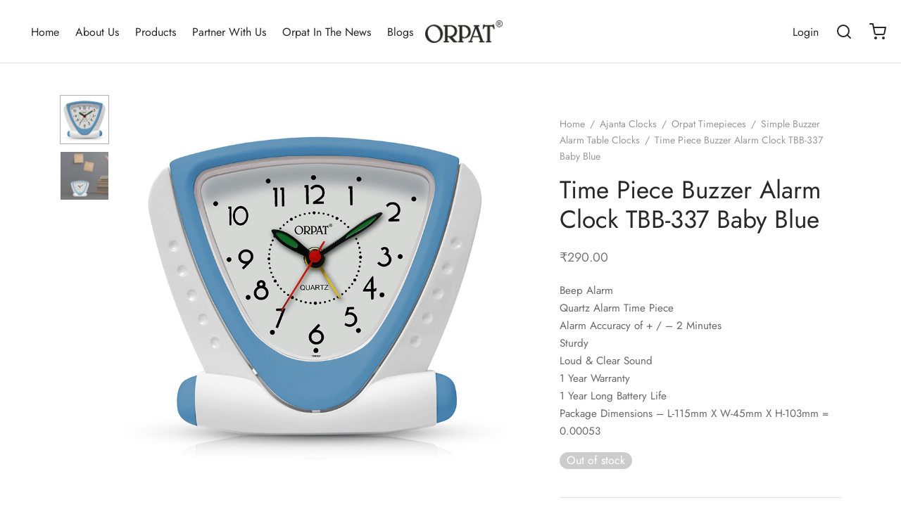

--- FILE ---
content_type: text/html; charset=UTF-8
request_url: https://orpatgroup.com/product/time-piece-buzzer-alarm-clock-tbb-337-baby-blue/
body_size: 47344
content:

 <!DOCTYPE html>
<html lang="en-US">
<head>
	<meta charset="UTF-8" />
	<meta name="viewport" content="width=device-width, initial-scale=1.0, minimum-scale=1.0, maximum-scale=1.0, user-scalable=no">
	<link rel="profile" href="https://gmpg.org/xfn/11">
	<link rel="pingback" href="https://orpatgroup.com/xmlrpc.php">
		<!-- Google Tag Manager 2021 -->
	<script>(function(w,d,s,l,i){w[l]=w[l]||[];w[l].push({'gtm.start':
	new Date().getTime(),event:'gtm.js'});var f=d.getElementsByTagName(s)[0],
	j=d.createElement(s),dl=l!='dataLayer'?'&l='+l:'';j.async=true;j.src=
	'https://www.googletagmanager.com/gtm.js?id='+i+dl;f.parentNode.insertBefore(j,f);
	})(window,document,'script','dataLayer','GTM-M4NCQ53');</script>
	<!-- End Google Tag Manager 2021-->
	
	

	<meta name='robots' content='index, follow, max-image-preview:large, max-snippet:-1, max-video-preview:-1' />
	<style>img:is([sizes="auto" i], [sizes^="auto," i]) { contain-intrinsic-size: 3000px 1500px }</style>
	
	<!-- This site is optimized with the Yoast SEO plugin v23.4 - https://yoast.com/wordpress/plugins/seo/ -->
	<title>Buy Orpat TBB-337 Buzzer Alarm Clock (Baby Blue) | Orpat Group</title>
	<meta name="description" content="Buy Orpat TBB-337 Buzzer Alarm Clock (Baby Blue) online at best price in India. Explore huge collections of Buzzer Alarm Clocks at Orpat Group. Best offers &amp; Deals" />
	<link rel="canonical" href="https://orpatgroup.com/product/time-piece-buzzer-alarm-clock-tbb-337-baby-blue/" />
	<meta property="og:locale" content="en_US" />
	<meta property="og:type" content="article" />
	<meta property="og:title" content="Buy Orpat TBB-337 Buzzer Alarm Clock (Baby Blue) | Orpat Group" />
	<meta property="og:description" content="Buy Orpat TBB-337 Buzzer Alarm Clock (Baby Blue) online at best price in India. Explore huge collections of Buzzer Alarm Clocks at Orpat Group. Best offers &amp; Deals" />
	<meta property="og:url" content="https://orpatgroup.com/product/time-piece-buzzer-alarm-clock-tbb-337-baby-blue/" />
	<meta property="og:site_name" content="Orpat Group" />
	<meta property="article:modified_time" content="2025-04-02T11:16:13+00:00" />
	<meta property="og:image" content="https://orpatgroup.com/wp-content/uploads/2020/12/Time-Piece-–-Buzzer-Alarm-Clock-–-TBB-337-–-Baby-Blue_1-1.jpg" />
	<meta property="og:image:width" content="800" />
	<meta property="og:image:height" content="800" />
	<meta property="og:image:type" content="image/jpeg" />
	<meta name="twitter:card" content="summary_large_image" />
	<meta name="twitter:label1" content="Est. reading time" />
	<meta name="twitter:data1" content="1 minute" />
	<script type="application/ld+json" class="yoast-schema-graph">{"@context":"https://schema.org","@graph":[{"@type":"WebPage","@id":"https://orpatgroup.com/product/time-piece-buzzer-alarm-clock-tbb-337-baby-blue/","url":"https://orpatgroup.com/product/time-piece-buzzer-alarm-clock-tbb-337-baby-blue/","name":"Buy Orpat TBB-337 Buzzer Alarm Clock (Baby Blue) | Orpat Group","isPartOf":{"@id":"https://orpatgroup.com/#website"},"primaryImageOfPage":{"@id":"https://orpatgroup.com/product/time-piece-buzzer-alarm-clock-tbb-337-baby-blue/#primaryimage"},"image":{"@id":"https://orpatgroup.com/product/time-piece-buzzer-alarm-clock-tbb-337-baby-blue/#primaryimage"},"thumbnailUrl":"https://orpatgroup.com/wp-content/uploads/2020/12/Time-Piece-–-Buzzer-Alarm-Clock-–-TBB-337-–-Baby-Blue_1-1.jpg","datePublished":"2020-12-21T11:35:42+00:00","dateModified":"2025-04-02T11:16:13+00:00","description":"Buy Orpat TBB-337 Buzzer Alarm Clock (Baby Blue) online at best price in India. Explore huge collections of Buzzer Alarm Clocks at Orpat Group. Best offers & Deals","breadcrumb":{"@id":"https://orpatgroup.com/product/time-piece-buzzer-alarm-clock-tbb-337-baby-blue/#breadcrumb"},"inLanguage":"en-US","potentialAction":[{"@type":"ReadAction","target":["https://orpatgroup.com/product/time-piece-buzzer-alarm-clock-tbb-337-baby-blue/"]}]},{"@type":"ImageObject","inLanguage":"en-US","@id":"https://orpatgroup.com/product/time-piece-buzzer-alarm-clock-tbb-337-baby-blue/#primaryimage","url":"https://orpatgroup.com/wp-content/uploads/2020/12/Time-Piece-–-Buzzer-Alarm-Clock-–-TBB-337-–-Baby-Blue_1-1.jpg","contentUrl":"https://orpatgroup.com/wp-content/uploads/2020/12/Time-Piece-–-Buzzer-Alarm-Clock-–-TBB-337-–-Baby-Blue_1-1.jpg","width":800,"height":800},{"@type":"BreadcrumbList","@id":"https://orpatgroup.com/product/time-piece-buzzer-alarm-clock-tbb-337-baby-blue/#breadcrumb","itemListElement":[{"@type":"ListItem","position":1,"name":"Shop","item":"https://orpatgroup.com/shop/"},{"@type":"ListItem","position":2,"name":"Time Piece Buzzer Alarm Clock TBB-337 Baby Blue"}]},{"@type":"WebSite","@id":"https://orpatgroup.com/#website","url":"https://orpatgroup.com/","name":"Orpat Group","description":"Ajanta Orpat Group: Manufacturer of Clocks, Fans and Home Appliances","potentialAction":[{"@type":"SearchAction","target":{"@type":"EntryPoint","urlTemplate":"https://orpatgroup.com/?s={search_term_string}"},"query-input":{"@type":"PropertyValueSpecification","valueRequired":true,"valueName":"search_term_string"}}],"inLanguage":"en-US"}]}</script>
	<!-- / Yoast SEO plugin. -->


<link rel='dns-prefetch' href='//www.googletagmanager.com' />
<link rel="alternate" type="application/rss+xml" title="Orpat Group &raquo; Feed" href="https://orpatgroup.com/feed/" />
<link rel="alternate" type="application/rss+xml" title="Orpat Group &raquo; Comments Feed" href="https://orpatgroup.com/comments/feed/" />
<link rel="alternate" type="application/rss+xml" title="Orpat Group &raquo; Stories Feed" href="https://orpatgroup.com/web-stories/feed/"><script>
window._wpemojiSettings = {"baseUrl":"https:\/\/s.w.org\/images\/core\/emoji\/16.0.1\/72x72\/","ext":".png","svgUrl":"https:\/\/s.w.org\/images\/core\/emoji\/16.0.1\/svg\/","svgExt":".svg","source":{"concatemoji":"https:\/\/orpatgroup.com\/wp-includes\/js\/wp-emoji-release.min.js?ver=6.8.2"}};
/*! This file is auto-generated */
!function(s,n){var o,i,e;function c(e){try{var t={supportTests:e,timestamp:(new Date).valueOf()};sessionStorage.setItem(o,JSON.stringify(t))}catch(e){}}function p(e,t,n){e.clearRect(0,0,e.canvas.width,e.canvas.height),e.fillText(t,0,0);var t=new Uint32Array(e.getImageData(0,0,e.canvas.width,e.canvas.height).data),a=(e.clearRect(0,0,e.canvas.width,e.canvas.height),e.fillText(n,0,0),new Uint32Array(e.getImageData(0,0,e.canvas.width,e.canvas.height).data));return t.every(function(e,t){return e===a[t]})}function u(e,t){e.clearRect(0,0,e.canvas.width,e.canvas.height),e.fillText(t,0,0);for(var n=e.getImageData(16,16,1,1),a=0;a<n.data.length;a++)if(0!==n.data[a])return!1;return!0}function f(e,t,n,a){switch(t){case"flag":return n(e,"\ud83c\udff3\ufe0f\u200d\u26a7\ufe0f","\ud83c\udff3\ufe0f\u200b\u26a7\ufe0f")?!1:!n(e,"\ud83c\udde8\ud83c\uddf6","\ud83c\udde8\u200b\ud83c\uddf6")&&!n(e,"\ud83c\udff4\udb40\udc67\udb40\udc62\udb40\udc65\udb40\udc6e\udb40\udc67\udb40\udc7f","\ud83c\udff4\u200b\udb40\udc67\u200b\udb40\udc62\u200b\udb40\udc65\u200b\udb40\udc6e\u200b\udb40\udc67\u200b\udb40\udc7f");case"emoji":return!a(e,"\ud83e\udedf")}return!1}function g(e,t,n,a){var r="undefined"!=typeof WorkerGlobalScope&&self instanceof WorkerGlobalScope?new OffscreenCanvas(300,150):s.createElement("canvas"),o=r.getContext("2d",{willReadFrequently:!0}),i=(o.textBaseline="top",o.font="600 32px Arial",{});return e.forEach(function(e){i[e]=t(o,e,n,a)}),i}function t(e){var t=s.createElement("script");t.src=e,t.defer=!0,s.head.appendChild(t)}"undefined"!=typeof Promise&&(o="wpEmojiSettingsSupports",i=["flag","emoji"],n.supports={everything:!0,everythingExceptFlag:!0},e=new Promise(function(e){s.addEventListener("DOMContentLoaded",e,{once:!0})}),new Promise(function(t){var n=function(){try{var e=JSON.parse(sessionStorage.getItem(o));if("object"==typeof e&&"number"==typeof e.timestamp&&(new Date).valueOf()<e.timestamp+604800&&"object"==typeof e.supportTests)return e.supportTests}catch(e){}return null}();if(!n){if("undefined"!=typeof Worker&&"undefined"!=typeof OffscreenCanvas&&"undefined"!=typeof URL&&URL.createObjectURL&&"undefined"!=typeof Blob)try{var e="postMessage("+g.toString()+"("+[JSON.stringify(i),f.toString(),p.toString(),u.toString()].join(",")+"));",a=new Blob([e],{type:"text/javascript"}),r=new Worker(URL.createObjectURL(a),{name:"wpTestEmojiSupports"});return void(r.onmessage=function(e){c(n=e.data),r.terminate(),t(n)})}catch(e){}c(n=g(i,f,p,u))}t(n)}).then(function(e){for(var t in e)n.supports[t]=e[t],n.supports.everything=n.supports.everything&&n.supports[t],"flag"!==t&&(n.supports.everythingExceptFlag=n.supports.everythingExceptFlag&&n.supports[t]);n.supports.everythingExceptFlag=n.supports.everythingExceptFlag&&!n.supports.flag,n.DOMReady=!1,n.readyCallback=function(){n.DOMReady=!0}}).then(function(){return e}).then(function(){var e;n.supports.everything||(n.readyCallback(),(e=n.source||{}).concatemoji?t(e.concatemoji):e.wpemoji&&e.twemoji&&(t(e.twemoji),t(e.wpemoji)))}))}((window,document),window._wpemojiSettings);
</script>
<style id='wp-emoji-styles-inline-css'>

	img.wp-smiley, img.emoji {
		display: inline !important;
		border: none !important;
		box-shadow: none !important;
		height: 1em !important;
		width: 1em !important;
		margin: 0 0.07em !important;
		vertical-align: -0.1em !important;
		background: none !important;
		padding: 0 !important;
	}
</style>
<link rel='stylesheet' id='wp-block-library-css' href='https://orpatgroup.com/wp-includes/css/dist/block-library/style.min.css?ver=6.8.2' media='all' />
<style id='wp-block-library-theme-inline-css'>
.wp-block-audio :where(figcaption){color:#555;font-size:13px;text-align:center}.is-dark-theme .wp-block-audio :where(figcaption){color:#ffffffa6}.wp-block-audio{margin:0 0 1em}.wp-block-code{border:1px solid #ccc;border-radius:4px;font-family:Menlo,Consolas,monaco,monospace;padding:.8em 1em}.wp-block-embed :where(figcaption){color:#555;font-size:13px;text-align:center}.is-dark-theme .wp-block-embed :where(figcaption){color:#ffffffa6}.wp-block-embed{margin:0 0 1em}.blocks-gallery-caption{color:#555;font-size:13px;text-align:center}.is-dark-theme .blocks-gallery-caption{color:#ffffffa6}:root :where(.wp-block-image figcaption){color:#555;font-size:13px;text-align:center}.is-dark-theme :root :where(.wp-block-image figcaption){color:#ffffffa6}.wp-block-image{margin:0 0 1em}.wp-block-pullquote{border-bottom:4px solid;border-top:4px solid;color:currentColor;margin-bottom:1.75em}.wp-block-pullquote cite,.wp-block-pullquote footer,.wp-block-pullquote__citation{color:currentColor;font-size:.8125em;font-style:normal;text-transform:uppercase}.wp-block-quote{border-left:.25em solid;margin:0 0 1.75em;padding-left:1em}.wp-block-quote cite,.wp-block-quote footer{color:currentColor;font-size:.8125em;font-style:normal;position:relative}.wp-block-quote:where(.has-text-align-right){border-left:none;border-right:.25em solid;padding-left:0;padding-right:1em}.wp-block-quote:where(.has-text-align-center){border:none;padding-left:0}.wp-block-quote.is-large,.wp-block-quote.is-style-large,.wp-block-quote:where(.is-style-plain){border:none}.wp-block-search .wp-block-search__label{font-weight:700}.wp-block-search__button{border:1px solid #ccc;padding:.375em .625em}:where(.wp-block-group.has-background){padding:1.25em 2.375em}.wp-block-separator.has-css-opacity{opacity:.4}.wp-block-separator{border:none;border-bottom:2px solid;margin-left:auto;margin-right:auto}.wp-block-separator.has-alpha-channel-opacity{opacity:1}.wp-block-separator:not(.is-style-wide):not(.is-style-dots){width:100px}.wp-block-separator.has-background:not(.is-style-dots){border-bottom:none;height:1px}.wp-block-separator.has-background:not(.is-style-wide):not(.is-style-dots){height:2px}.wp-block-table{margin:0 0 1em}.wp-block-table td,.wp-block-table th{word-break:normal}.wp-block-table :where(figcaption){color:#555;font-size:13px;text-align:center}.is-dark-theme .wp-block-table :where(figcaption){color:#ffffffa6}.wp-block-video :where(figcaption){color:#555;font-size:13px;text-align:center}.is-dark-theme .wp-block-video :where(figcaption){color:#ffffffa6}.wp-block-video{margin:0 0 1em}:root :where(.wp-block-template-part.has-background){margin-bottom:0;margin-top:0;padding:1.25em 2.375em}
</style>
<style id='classic-theme-styles-inline-css'>
/*! This file is auto-generated */
.wp-block-button__link{color:#fff;background-color:#32373c;border-radius:9999px;box-shadow:none;text-decoration:none;padding:calc(.667em + 2px) calc(1.333em + 2px);font-size:1.125em}.wp-block-file__button{background:#32373c;color:#fff;text-decoration:none}
</style>
<style id='global-styles-inline-css'>
:root{--wp--preset--aspect-ratio--square: 1;--wp--preset--aspect-ratio--4-3: 4/3;--wp--preset--aspect-ratio--3-4: 3/4;--wp--preset--aspect-ratio--3-2: 3/2;--wp--preset--aspect-ratio--2-3: 2/3;--wp--preset--aspect-ratio--16-9: 16/9;--wp--preset--aspect-ratio--9-16: 9/16;--wp--preset--color--black: #000000;--wp--preset--color--cyan-bluish-gray: #abb8c3;--wp--preset--color--white: #ffffff;--wp--preset--color--pale-pink: #f78da7;--wp--preset--color--vivid-red: #cf2e2e;--wp--preset--color--luminous-vivid-orange: #ff6900;--wp--preset--color--luminous-vivid-amber: #fcb900;--wp--preset--color--light-green-cyan: #7bdcb5;--wp--preset--color--vivid-green-cyan: #00d084;--wp--preset--color--pale-cyan-blue: #8ed1fc;--wp--preset--color--vivid-cyan-blue: #0693e3;--wp--preset--color--vivid-purple: #9b51e0;--wp--preset--color--gutenberg-white: #ffffff;--wp--preset--color--gutenberg-shade: #f8f8f8;--wp--preset--color--gutenberg-gray: #777777;--wp--preset--color--gutenberg-dark: #282828;--wp--preset--color--gutenberg-accent: #b9a16b;--wp--preset--gradient--vivid-cyan-blue-to-vivid-purple: linear-gradient(135deg,rgba(6,147,227,1) 0%,rgb(155,81,224) 100%);--wp--preset--gradient--light-green-cyan-to-vivid-green-cyan: linear-gradient(135deg,rgb(122,220,180) 0%,rgb(0,208,130) 100%);--wp--preset--gradient--luminous-vivid-amber-to-luminous-vivid-orange: linear-gradient(135deg,rgba(252,185,0,1) 0%,rgba(255,105,0,1) 100%);--wp--preset--gradient--luminous-vivid-orange-to-vivid-red: linear-gradient(135deg,rgba(255,105,0,1) 0%,rgb(207,46,46) 100%);--wp--preset--gradient--very-light-gray-to-cyan-bluish-gray: linear-gradient(135deg,rgb(238,238,238) 0%,rgb(169,184,195) 100%);--wp--preset--gradient--cool-to-warm-spectrum: linear-gradient(135deg,rgb(74,234,220) 0%,rgb(151,120,209) 20%,rgb(207,42,186) 40%,rgb(238,44,130) 60%,rgb(251,105,98) 80%,rgb(254,248,76) 100%);--wp--preset--gradient--blush-light-purple: linear-gradient(135deg,rgb(255,206,236) 0%,rgb(152,150,240) 100%);--wp--preset--gradient--blush-bordeaux: linear-gradient(135deg,rgb(254,205,165) 0%,rgb(254,45,45) 50%,rgb(107,0,62) 100%);--wp--preset--gradient--luminous-dusk: linear-gradient(135deg,rgb(255,203,112) 0%,rgb(199,81,192) 50%,rgb(65,88,208) 100%);--wp--preset--gradient--pale-ocean: linear-gradient(135deg,rgb(255,245,203) 0%,rgb(182,227,212) 50%,rgb(51,167,181) 100%);--wp--preset--gradient--electric-grass: linear-gradient(135deg,rgb(202,248,128) 0%,rgb(113,206,126) 100%);--wp--preset--gradient--midnight: linear-gradient(135deg,rgb(2,3,129) 0%,rgb(40,116,252) 100%);--wp--preset--font-size--small: 13px;--wp--preset--font-size--medium: 20px;--wp--preset--font-size--large: 36px;--wp--preset--font-size--x-large: 42px;--wp--preset--font-family--inter: "Inter", sans-serif;--wp--preset--font-family--cardo: Cardo;--wp--preset--spacing--20: 0.44rem;--wp--preset--spacing--30: 0.67rem;--wp--preset--spacing--40: 1rem;--wp--preset--spacing--50: 1.5rem;--wp--preset--spacing--60: 2.25rem;--wp--preset--spacing--70: 3.38rem;--wp--preset--spacing--80: 5.06rem;--wp--preset--shadow--natural: 6px 6px 9px rgba(0, 0, 0, 0.2);--wp--preset--shadow--deep: 12px 12px 50px rgba(0, 0, 0, 0.4);--wp--preset--shadow--sharp: 6px 6px 0px rgba(0, 0, 0, 0.2);--wp--preset--shadow--outlined: 6px 6px 0px -3px rgba(255, 255, 255, 1), 6px 6px rgba(0, 0, 0, 1);--wp--preset--shadow--crisp: 6px 6px 0px rgba(0, 0, 0, 1);}:where(.is-layout-flex){gap: 0.5em;}:where(.is-layout-grid){gap: 0.5em;}body .is-layout-flex{display: flex;}.is-layout-flex{flex-wrap: wrap;align-items: center;}.is-layout-flex > :is(*, div){margin: 0;}body .is-layout-grid{display: grid;}.is-layout-grid > :is(*, div){margin: 0;}:where(.wp-block-columns.is-layout-flex){gap: 2em;}:where(.wp-block-columns.is-layout-grid){gap: 2em;}:where(.wp-block-post-template.is-layout-flex){gap: 1.25em;}:where(.wp-block-post-template.is-layout-grid){gap: 1.25em;}.has-black-color{color: var(--wp--preset--color--black) !important;}.has-cyan-bluish-gray-color{color: var(--wp--preset--color--cyan-bluish-gray) !important;}.has-white-color{color: var(--wp--preset--color--white) !important;}.has-pale-pink-color{color: var(--wp--preset--color--pale-pink) !important;}.has-vivid-red-color{color: var(--wp--preset--color--vivid-red) !important;}.has-luminous-vivid-orange-color{color: var(--wp--preset--color--luminous-vivid-orange) !important;}.has-luminous-vivid-amber-color{color: var(--wp--preset--color--luminous-vivid-amber) !important;}.has-light-green-cyan-color{color: var(--wp--preset--color--light-green-cyan) !important;}.has-vivid-green-cyan-color{color: var(--wp--preset--color--vivid-green-cyan) !important;}.has-pale-cyan-blue-color{color: var(--wp--preset--color--pale-cyan-blue) !important;}.has-vivid-cyan-blue-color{color: var(--wp--preset--color--vivid-cyan-blue) !important;}.has-vivid-purple-color{color: var(--wp--preset--color--vivid-purple) !important;}.has-black-background-color{background-color: var(--wp--preset--color--black) !important;}.has-cyan-bluish-gray-background-color{background-color: var(--wp--preset--color--cyan-bluish-gray) !important;}.has-white-background-color{background-color: var(--wp--preset--color--white) !important;}.has-pale-pink-background-color{background-color: var(--wp--preset--color--pale-pink) !important;}.has-vivid-red-background-color{background-color: var(--wp--preset--color--vivid-red) !important;}.has-luminous-vivid-orange-background-color{background-color: var(--wp--preset--color--luminous-vivid-orange) !important;}.has-luminous-vivid-amber-background-color{background-color: var(--wp--preset--color--luminous-vivid-amber) !important;}.has-light-green-cyan-background-color{background-color: var(--wp--preset--color--light-green-cyan) !important;}.has-vivid-green-cyan-background-color{background-color: var(--wp--preset--color--vivid-green-cyan) !important;}.has-pale-cyan-blue-background-color{background-color: var(--wp--preset--color--pale-cyan-blue) !important;}.has-vivid-cyan-blue-background-color{background-color: var(--wp--preset--color--vivid-cyan-blue) !important;}.has-vivid-purple-background-color{background-color: var(--wp--preset--color--vivid-purple) !important;}.has-black-border-color{border-color: var(--wp--preset--color--black) !important;}.has-cyan-bluish-gray-border-color{border-color: var(--wp--preset--color--cyan-bluish-gray) !important;}.has-white-border-color{border-color: var(--wp--preset--color--white) !important;}.has-pale-pink-border-color{border-color: var(--wp--preset--color--pale-pink) !important;}.has-vivid-red-border-color{border-color: var(--wp--preset--color--vivid-red) !important;}.has-luminous-vivid-orange-border-color{border-color: var(--wp--preset--color--luminous-vivid-orange) !important;}.has-luminous-vivid-amber-border-color{border-color: var(--wp--preset--color--luminous-vivid-amber) !important;}.has-light-green-cyan-border-color{border-color: var(--wp--preset--color--light-green-cyan) !important;}.has-vivid-green-cyan-border-color{border-color: var(--wp--preset--color--vivid-green-cyan) !important;}.has-pale-cyan-blue-border-color{border-color: var(--wp--preset--color--pale-cyan-blue) !important;}.has-vivid-cyan-blue-border-color{border-color: var(--wp--preset--color--vivid-cyan-blue) !important;}.has-vivid-purple-border-color{border-color: var(--wp--preset--color--vivid-purple) !important;}.has-vivid-cyan-blue-to-vivid-purple-gradient-background{background: var(--wp--preset--gradient--vivid-cyan-blue-to-vivid-purple) !important;}.has-light-green-cyan-to-vivid-green-cyan-gradient-background{background: var(--wp--preset--gradient--light-green-cyan-to-vivid-green-cyan) !important;}.has-luminous-vivid-amber-to-luminous-vivid-orange-gradient-background{background: var(--wp--preset--gradient--luminous-vivid-amber-to-luminous-vivid-orange) !important;}.has-luminous-vivid-orange-to-vivid-red-gradient-background{background: var(--wp--preset--gradient--luminous-vivid-orange-to-vivid-red) !important;}.has-very-light-gray-to-cyan-bluish-gray-gradient-background{background: var(--wp--preset--gradient--very-light-gray-to-cyan-bluish-gray) !important;}.has-cool-to-warm-spectrum-gradient-background{background: var(--wp--preset--gradient--cool-to-warm-spectrum) !important;}.has-blush-light-purple-gradient-background{background: var(--wp--preset--gradient--blush-light-purple) !important;}.has-blush-bordeaux-gradient-background{background: var(--wp--preset--gradient--blush-bordeaux) !important;}.has-luminous-dusk-gradient-background{background: var(--wp--preset--gradient--luminous-dusk) !important;}.has-pale-ocean-gradient-background{background: var(--wp--preset--gradient--pale-ocean) !important;}.has-electric-grass-gradient-background{background: var(--wp--preset--gradient--electric-grass) !important;}.has-midnight-gradient-background{background: var(--wp--preset--gradient--midnight) !important;}.has-small-font-size{font-size: var(--wp--preset--font-size--small) !important;}.has-medium-font-size{font-size: var(--wp--preset--font-size--medium) !important;}.has-large-font-size{font-size: var(--wp--preset--font-size--large) !important;}.has-x-large-font-size{font-size: var(--wp--preset--font-size--x-large) !important;}
:where(.wp-block-post-template.is-layout-flex){gap: 1.25em;}:where(.wp-block-post-template.is-layout-grid){gap: 1.25em;}
:where(.wp-block-columns.is-layout-flex){gap: 2em;}:where(.wp-block-columns.is-layout-grid){gap: 2em;}
:root :where(.wp-block-pullquote){font-size: 1.5em;line-height: 1.6;}
</style>
<style id='woocommerce-inline-inline-css'>
.woocommerce form .form-row .required { visibility: visible; }
</style>
<link rel='stylesheet' id='woo-variation-swatches-css' href='https://orpatgroup.com/wp-content/plugins/woo-variation-swatches/assets/css/frontend.min.css?ver=1757422115' media='all' />
<style id='woo-variation-swatches-inline-css'>
:root {
--wvs-tick:url("data:image/svg+xml;utf8,%3Csvg filter='drop-shadow(0px 0px 2px rgb(0 0 0 / .8))' xmlns='http://www.w3.org/2000/svg'  viewBox='0 0 30 30'%3E%3Cpath fill='none' stroke='%23ffffff' stroke-linecap='round' stroke-linejoin='round' stroke-width='4' d='M4 16L11 23 27 7'/%3E%3C/svg%3E");

--wvs-cross:url("data:image/svg+xml;utf8,%3Csvg filter='drop-shadow(0px 0px 5px rgb(255 255 255 / .6))' xmlns='http://www.w3.org/2000/svg' width='72px' height='72px' viewBox='0 0 24 24'%3E%3Cpath fill='none' stroke='%23ff0000' stroke-linecap='round' stroke-width='0.6' d='M5 5L19 19M19 5L5 19'/%3E%3C/svg%3E");
--wvs-single-product-item-width:30px;
--wvs-single-product-item-height:30px;
--wvs-single-product-item-font-size:16px}
</style>
<link rel='stylesheet' id='goya-style-css' href='https://orpatgroup.com/wp-content/themes/goya/style.css?ver=6.8.2' media='all' />
<link rel='stylesheet' id='goya-child-style-css' href='https://orpatgroup.com/wp-content/themes/goya-child/style.css?ver=1.0' media='all' />
<link rel='stylesheet' id='goya-grid-css' href='https://orpatgroup.com/wp-content/themes/goya/assets/css/grid.css?ver=1.0.8.8' media='all' />
<link rel='stylesheet' id='goya-core-css' href='https://orpatgroup.com/wp-content/themes/goya/assets/css/core.css?ver=1.0.8.8' media='all' />
<link rel='stylesheet' id='goya-icons-css' href='https://orpatgroup.com/wp-content/themes/goya/assets/icons/theme-icons/style.css?ver=1.0.8.8' media='all' />
<link rel='stylesheet' id='goya-shop-css' href='https://orpatgroup.com/wp-content/themes/goya/assets/css/shop.css?ver=1.0.8.8' media='all' />
<link rel='stylesheet' id='goya-elements-css' href='https://orpatgroup.com/wp-content/themes/goya/assets/css/vc-elements.css?ver=1.0.8.8' media='all' />
<style id='goya-customizer-styles-inline-css'>
body,blockquote cite,div.vc_progress_bar .vc_single_bar .vc_label,div.vc_toggle_size_sm .vc_toggle_title h4 {font-size:16px;}.wp-caption-text,.woocommerce-breadcrumb,.post.listing .listing_content .post-meta,.footer-bar .footer-bar-content,.side-menu .mobile-widgets p,.side-menu .side-widgets p,.products .product.product-category a div h2 .count,#payment .payment_methods li .payment_box,#payment .payment_methods li a.about_paypal,.et-product-detail .summary .sizing_guide,#reviews .commentlist li .comment-text .woocommerce-review__verified,#reviews .commentlist li .comment-text .woocommerce-review__published-date,.commentlist > li .comment-meta,.widget .type-post .post-meta,.widget_rss .rss-date,.wp-block-latest-comments__comment-date,.wp-block-latest-posts__post-date,.commentlist > li .reply,.comment-reply-title small,.commentlist .bypostauthor .post-author,.commentlist .bypostauthor > .comment-body .fn:after,.et-portfolio.et-portfolio-style-hover-card .type-portfolio .et-portfolio-excerpt {font-size:14px;}h1, h2, h3, h4, h5, h6{color:#282828;}.et-banner .et-banner-content .et-banner-title.color-accent,.et-banner .et-banner-content .et-banner-subtitle.color-accent,.et-banner .et-banner-content .et-banner-link.link.color-accent,.et-banner .et-banner-content .et-banner-link.link.color-accent:hover,.et-banner .et-banner-content .et-banner-link.outlined.color-accent,.et-banner .et-banner-content .et-banner-link.outlined.color-accent:hover {color:#b9a16b;}.et-banner .et-banner-content .et-banner-subtitle.tag_style.color-accent,.et-banner .et-banner-content .et-banner-link.solid.color-accent,.et-banner .et-banner-content .et-banner-link.solid.color-accent:hover {background:#b9a16b;}.et-iconbox.icon-style-background.icon-color-accent .et-feature-icon {background:#b9a16b;}.et-iconbox.icon-style-border.icon-color-accent .et-feature-icon,.et-iconbox.icon-style-simple.icon-color-accent .et-feature-icon {color:#b9a16b;}.et-counter.counter-color-accent .h1,.et-counter.icon-color-accent i {color:#b9a16b;}.et_btn.solid.color-accent {background:#b9a16b;}.et_btn.link.color-accent,.et_btn.outlined.color-accent,.et_btn.outlined.color-accent:hover {color:#b9a16b;}.et-animatype.color-accent .et-animated-entry,.et-stroketype.color-accent *{color:#b9a16b;}.slick-prev:hover,.slick-next:hover,.flex-prev:hover,.flex-next:hover,.mfp-wrap.quick-search .mfp-content [type="submit"],.et-close,.single-product .pswp__button:hover,.content404 h4,.woocommerce-tabs .tabs li a span,.woo-variation-gallery-wrapper .woo-variation-gallery-trigger:hover:after,.mobile-menu li.menu-item-has-children.active > .et-menu-toggle:after,.remove:hover, a.remove:hover,span.minicart-counter.et-count-zero,.tag-cloud-link .tag-link-count,.star-rating > span:before,.comment-form-rating .stars > span:before,.wpmc-tabs-wrapper li.wpmc-tab-item.current,div.argmc-wrapper .tab-completed-icon:before,div.argmc-wrapper .argmc-tab-item.completed .argmc-tab-number,.widget ul li.active,.et-wp-gallery-popup .mfp-arrow {color:#b9a16b;}.menu-item.accent-color a,.accent-color:not(.fancy-tag),.accent-color:not(.fancy-tag) .wpb_wrapper > h1,.accent-color:not(.fancy-tag) .wpb_wrapper > h2,.accent-color:not(.fancy-tag) .wpb_wrapper > h3,.accent-color:not(.fancy-tag) .wpb_wrapper > h4,.accent-color:not(.fancy-tag) .wpb_wrapper > h5,.accent-color:not(.fancy-tag) .wpb_wrapper > h6,.accent-color:not(.fancy-tag) .wpb_wrapper > p {color:#b9a16b !important;}.accent-color.fancy-tag,.wpb_text_column .accent-color.fancy-tag:last-child,.accent-color.fancy-tag .wpb_wrapper > h1,.accent-color.fancy-tag .wpb_wrapper > h2,.accent-color.fancy-tag .wpb_wrapper > h3,.accent-color.fancy-tag .wpb_wrapper > h4,.accent-color.fancy-tag .wpb_wrapper > h5,.accent-color.fancy-tag .wpb_wrapper > h6,.accent-color.fancy-tag .wpb_wrapper > p {background-color:#b9a16b;}.wpmc-tabs-wrapper li.wpmc-tab-item.current .wpmc-tab-number,.wpmc-tabs-wrapper li.wpmc-tab-item.current:before,.tag-cloud-link:hover,div.argmc-wrapper .argmc-tab-item.completed .argmc-tab-number,div.argmc-wrapper .argmc-tab-item.current .argmc-tab-number,div.argmc-wrapper .argmc-tab-item.last.current + .argmc-tab-item:hover .argmc-tab-number {border-color:#b9a16b;}.vc_progress_bar.vc_progress-bar-color-bar_orange .vc_single_bar span.vc_bar,span.minicart-counter,.filter-trigger .et-active-filters-count,.et-active-filters-count,div.argmc-wrapper .argmc-tab-item.current .argmc-tab-number,div.argmc-wrapper .argmc-tab-item.visited:hover .argmc-tab-number,div.argmc-wrapper .argmc-tab-item.last.current + .argmc-tab-item:hover .argmc-tab-number,.slick-dots li button:hover,.wpb_column.et-light-column .postline:before,.wpb_column.et-light-column .postline-medium:before,.wpb_column.et-light-column .postline-large:before,.et-feat-video-btn:hover .et-featured-video-icon:after,.post.type-post.sticky .entry-title a:after {background-color:#b9a16b;}div.argmc-wrapper .argmc-tab-item.visited:before {border-bottom-color:#b9a16b;}.yith-wcan-loading:after,.blockUI.blockOverlay:after,.easyzoom-notice:after,.woocommerce-product-gallery__wrapper .slick:after,.add_to_cart_button.loading:after,.et-loader:after {background-color:#b9a16b;}.fancy-title,h1.fancy-title,h2.fancy-title,h3.fancy-title,h4.fancy-title,h5.fancy-title,h6.fancy-title {color:#b9a16b}.fancy-tag,h1.fancy-tag,h2.fancy-tag,h3.fancy-tag,h4.fancy-tag,h5.fancy-tag,h6.fancy-tag {background-color:#b9a16b}@media only screen and (max-width:991px) {.site-header .header-mobile {display:block !important;}.site-header .header-main,.site-header .header-bottom {display:none !important;}}@media only screen and (min-width:992px) {.site-header,.header-spacer,.product-header-spacer {height:90px;}.page-header-transparent .hero-header .hero-title {padding-top:90px;}.et-product-detail.et-product-layout-no-padding.product-header-transparent .showcase-inner .product-information {padding-top:90px;}.header_on_scroll:not(.megamenu-active) .site-header,.header_on_scroll:not(.megamenu-active) .header-spacer,.header_on_scroll:not(.megamenu-active) .product-header-spacer {height:70px;}}@media only screen and (max-width:991px) {.site-header,.header_on_scroll .site-header,.header-spacer,.product-header-spacer {height:60px;}.page-header-transparent .hero-header .hero-title {padding-top:60px;}}@media screen and (min-width:576px) and (max-width:767px) {.sticky-product-bar {height:60px;}.product-bar-visible.single-product.fixed-product-bar-bottom .footer {margin-bottom:60px;}.product-bar-visible.single-product.fixed-product-bar-bottom #scroll_to_top.active {bottom:70px;}}.page-header-regular .site-header,.header_on_scroll .site-header {background-color:#ffffff;}@media only screen and (max-width:576px) {.page-header-transparent:not(.header-transparent-mobiles):not(.header_on_scroll) .site-header {background-color:#ffffff;}}.site-header a,.site-header .menu-toggle,.site-header .goya-search button {color:#282828;}@media only screen and (max-width:767px) {.sticky-header-light .site-header .menu-toggle:hover,.header-transparent-mobiles.sticky-header-light.header_on_scroll .site-header a.icon,.header-transparent-mobiles.sticky-header-light.header_on_scroll .site-header .menu-toggle,.header-transparent-mobiles.light-title:not(.header_on_scroll) .site-header a.icon,.header-transparent-mobiles.light-title:not(.header_on_scroll) .site-header .menu-toggle {color:#ffffff;}}@media only screen and (min-width:768px) {.light-title:not(.header_on_scroll) .site-header .site-title,.light-title:not(.header_on_scroll) .site-header .et-header-menu>li> a,.sticky-header-light.header_on_scroll .site-header .et-header-menu>li> a,.light-title:not(.header_on_scroll) span.minicart-counter.et-count-zero,.sticky-header-light.header_on_scroll .site-header .icon,.sticky-header-light.header_on_scroll .site-header .menu-toggle,.light-title:not(.header_on_scroll) .site-header .icon,.light-title:not(.header_on_scroll) .site-header .menu-toggle {color:#ffffff;}}.et-header-menu .menu-label,.mobile-menu .menu-label {background-color:#bbbbbb;}.et-header-menu ul.sub-menu:before,.et-header-menu .sub-menu .sub-menu {background-color:#ffffff !important;}.et-header-menu>li.menu-item-has-children > a:after {border-bottom-color:#ffffff;}.et-header-menu .sub-menu li.menu-item-has-children:after,.et-header-menu ul.sub-menu li a {color:#444444;}.side-panel .mobile-bar,.side-panel .mobile-bar.dark {background:#f8f8f8;}.side-mobile-menu,.side-mobile-menu.dark { background:#ffffff;}.side-fullscreen-menu,.side-fullscreen-menu.dark { background:#ffffff;}.site-footer,.site-footer.dark {background-color:#ffffff;}.site-footer .footer-bar.custom-color-1,.site-footer .footer-bar.custom-color-1.dark {background-color:#ffffff;}.mfp #et-quickview {max-width:960px;}.woocommerce-Tabs-panel.custom_scroll {max-height:400px;}.product_meta .trap {display:none !important;}.shop-widget-scroll .widget > ul,.shop-widget-scroll .widget:not(.widget-woof) > .widgettitle + *,.shop-widget-scroll .wcapf-layered-nav {max-height:150px;}.free-shipping-progress-bar .progress-bar-indicator {background:linear-gradient(270deg, #b9a16b 0, #ffffff 200%);background-color: #b9a16b;flex-grow:1;}.rtl .free-shipping-progress-bar .progress-bar-indicator {background:linear-gradient(90deg, #b9a16b 0, #ffffff 200%);}.progress-bar-status.success .progress-bar-indicator { background:#67bb67;}.star-rating > span:before,.comment-form-rating .stars > span:before {color:#282828;}.product-inner .badge.onsale,.wc-block-grid .wc-block-grid__products .wc-block-grid__product .wc-block-grid__product-onsale {color:#ef5c5c;background-color:#ffffff;}.et-product-detail .summary .badge.onsale {border-color:#ef5c5c;}.product-inner .badge.new {color:#585858;background-color:#ffffff;}.product-inner .badge.out-of-stock {color:#585858;background-color:#ffffff;}@media screen and (min-width:768px) {.wc-block-grid__products .wc-block-grid__product .wc-block-grid__product-image {margin-top:5px;}.wc-block-grid__products .wc-block-grid__product:hover .wc-block-grid__product-image {transform:translateY(-5px);}.wc-block-grid__products .wc-block-grid__product:hover .wc-block-grid__product-image img {-moz-transform:scale(1.05, 1.05);-ms-transform:scale(1.05, 1.05);-webkit-transform:scale(1.05, 1.05);transform:scale(1.05, 1.05);}}.et-blog.hero-header .hero-title {background-color:#f8f8f8;}.post.post-detail.hero-title .post-featured.title-wrap {background-color:#f8f8f8;}.has-gutenberg-white-color { color:#ffffff !important; }.has-gutenberg-white-background-color { background-color:#ffffff; }.wp-block-button.outlined .has-gutenberg-white-color { border-color:#ffffff !important; background-color:transparent !important; }.has-gutenberg-shade-color { color:#f8f8f8 !important; }.has-gutenberg-shade-background-color { background-color:#f8f8f8; }.wp-block-button.outlined .has-gutenberg-shade-color { border-color:#f8f8f8 !important; background-color:transparent !important; }.has-gutenberg-gray-color { color:#777777 !important; }.has-gutenberg-gray-background-color { background-color:#777777; }.wp-block-button.outlined .has-gutenberg-gray-color { border-color:#777777 !important; background-color:transparent !important; }.has-gutenberg-dark-color { color:#282828 !important; }.has-gutenberg-dark-background-color { background-color:#282828; }.wp-block-button.outlined .has-gutenberg-dark-color { border-color:#282828 !important; background-color:transparent !important; }.has-gutenberg-accent-color { color:#b9a16b !important; }.has-gutenberg-accent-background-color { background-color:#b9a16b; }.wp-block-button.outlined .has-gutenberg-accent-color { border-color:#b9a16b !important; background-color:transparent !important; }.commentlist .bypostauthor > .comment-body .fn:after {content:'Post Author';}.et-inline-validation-notices .form-row.woocommerce-invalid-required-field:after{content:'Required field';}.post.type-post.sticky .entry-title a:after {content:'Featured';}
</style>
<link rel='stylesheet' id='wgdr-css' href='https://orpatgroup.com/wp-content/plugins/woocommerce-google-dynamic-retargeting-tag/public/css/wgdr-frontend.css?ver=6.8.2' media='all' />
<script type="text/template" id="tmpl-variation-template">
	<div class="woocommerce-variation-description">{{{ data.variation.variation_description }}}</div>
	<div class="woocommerce-variation-price">{{{ data.variation.price_html }}}</div>
	<div class="woocommerce-variation-availability">{{{ data.variation.availability_html }}}</div>
</script>
<script type="text/template" id="tmpl-unavailable-variation-template">
	<p role="alert">Sorry, this product is unavailable. Please choose a different combination.</p>
</script>
<script id="woocommerce-google-analytics-integration-gtag-js-after">
/* Google Analytics for WooCommerce (gtag.js) */
					window.dataLayer = window.dataLayer || [];
					function gtag(){dataLayer.push(arguments);}
					// Set up default consent state.
					for ( const mode of [{"analytics_storage":"denied","ad_storage":"denied","ad_user_data":"denied","ad_personalization":"denied","region":["AT","BE","BG","HR","CY","CZ","DK","EE","FI","FR","DE","GR","HU","IS","IE","IT","LV","LI","LT","LU","MT","NL","NO","PL","PT","RO","SK","SI","ES","SE","GB","CH"]}] || [] ) {
						gtag( "consent", "default", { "wait_for_update": 500, ...mode } );
					}
					gtag("js", new Date());
					gtag("set", "developer_id.dOGY3NW", true);
					gtag("config", "G-SDH9K0QSLH", {"track_404":true,"allow_google_signals":true,"logged_in":false,"linker":{"domains":[],"allow_incoming":false},"custom_map":{"dimension1":"logged_in"}});
</script>
<script src="https://orpatgroup.com/wp-includes/js/jquery/jquery.min.js?ver=3.7.1" id="jquery-core-js"></script>
<script src="https://orpatgroup.com/wp-includes/js/jquery/jquery-migrate.min.js?ver=3.4.1" id="jquery-migrate-js"></script>
<script src="https://orpatgroup.com/wp-content/plugins/woocommerce/assets/js/jquery-blockui/jquery.blockUI.min.js?ver=2.7.0-wc.9.3.2" id="jquery-blockui-js" data-wp-strategy="defer"></script>
<script id="wc-add-to-cart-js-extra">
var wc_add_to_cart_params = {"ajax_url":"\/wp-admin\/admin-ajax.php","wc_ajax_url":"\/?wc-ajax=%%endpoint%%","i18n_view_cart":"View cart","cart_url":"https:\/\/orpatgroup.com\/cart\/","is_cart":"","cart_redirect_after_add":"no"};
</script>
<script src="https://orpatgroup.com/wp-content/plugins/woocommerce/assets/js/frontend/add-to-cart.min.js?ver=9.3.2" id="wc-add-to-cart-js" data-wp-strategy="defer"></script>
<script id="wc-single-product-js-extra">
var wc_single_product_params = {"i18n_required_rating_text":"Please select a rating","review_rating_required":"yes","flexslider":{"rtl":false,"animation":"slide","smoothHeight":true,"directionNav":true,"controlNav":"thumbnails","slideshow":false,"animationSpeed":300,"animationLoop":false,"allowOneSlide":false},"zoom_enabled":"","zoom_options":[],"photoswipe_enabled":"","photoswipe_options":{"shareEl":false,"closeOnScroll":false,"history":false,"hideAnimationDuration":0,"showAnimationDuration":0,"showHideOpacity":true,"bgOpacity":1,"loop":false,"closeOnVerticalDrag":false,"barsSize":{"top":0,"bottom":0},"tapToClose":true,"tapToToggleControls":false},"flexslider_enabled":"1"};
</script>
<script src="https://orpatgroup.com/wp-content/plugins/woocommerce/assets/js/frontend/single-product.min.js?ver=9.3.2" id="wc-single-product-js" defer data-wp-strategy="defer"></script>
<script src="https://orpatgroup.com/wp-content/plugins/woocommerce/assets/js/js-cookie/js.cookie.min.js?ver=2.1.4-wc.9.3.2" id="js-cookie-js" defer data-wp-strategy="defer"></script>
<script id="woocommerce-js-extra">
var woocommerce_params = {"ajax_url":"\/wp-admin\/admin-ajax.php","wc_ajax_url":"\/?wc-ajax=%%endpoint%%"};
</script>
<script src="https://orpatgroup.com/wp-content/plugins/woocommerce/assets/js/frontend/woocommerce.min.js?ver=9.3.2" id="woocommerce-js" defer data-wp-strategy="defer"></script>
<script src="https://orpatgroup.com/wp-content/plugins/js_composer/assets/js/vendors/woocommerce-add-to-cart.js?ver=7.0" id="vc_woocommerce-add-to-cart-js-js"></script>
<script src="https://orpatgroup.com/wp-includes/js/underscore.min.js?ver=1.13.7" id="underscore-js"></script>
<script id="wp-util-js-extra">
var _wpUtilSettings = {"ajax":{"url":"\/wp-admin\/admin-ajax.php"}};
</script>
<script src="https://orpatgroup.com/wp-includes/js/wp-util.min.js?ver=6.8.2" id="wp-util-js"></script>
<script id="wc-cart-fragments-js-extra">
var wc_cart_fragments_params = {"ajax_url":"\/wp-admin\/admin-ajax.php","wc_ajax_url":"\/?wc-ajax=%%endpoint%%","cart_hash_key":"wc_cart_hash_9e4ecf8b8827f7d1900b41b41253bc5f","fragment_name":"wc_fragments_9e4ecf8b8827f7d1900b41b41253bc5f","request_timeout":"5000"};
</script>
<script src="https://orpatgroup.com/wp-content/plugins/woocommerce/assets/js/frontend/cart-fragments.min.js?ver=9.3.2" id="wc-cart-fragments-js" defer data-wp-strategy="defer"></script>
<script></script><link rel="https://api.w.org/" href="https://orpatgroup.com/wp-json/" /><link rel="alternate" title="JSON" type="application/json" href="https://orpatgroup.com/wp-json/wp/v2/product/7159" /><link rel="EditURI" type="application/rsd+xml" title="RSD" href="https://orpatgroup.com/xmlrpc.php?rsd" />
<link rel='shortlink' href='https://orpatgroup.com/?p=7159' />
<link rel="alternate" title="oEmbed (JSON)" type="application/json+oembed" href="https://orpatgroup.com/wp-json/oembed/1.0/embed?url=https%3A%2F%2Forpatgroup.com%2Fproduct%2Ftime-piece-buzzer-alarm-clock-tbb-337-baby-blue%2F" />
<link rel="alternate" title="oEmbed (XML)" type="text/xml+oembed" href="https://orpatgroup.com/wp-json/oembed/1.0/embed?url=https%3A%2F%2Forpatgroup.com%2Fproduct%2Ftime-piece-buzzer-alarm-clock-tbb-337-baby-blue%2F&#038;format=xml" />
    <style>
        /* Overlay background */
        .popup-overlay {
            position: fixed;
            top: 0;
            left: 0;
            width: 100%;
            height: 100%;
            background: rgba(0, 0, 0, 0.7);
            z-index: 9999;
            display: flex;
            justify-content: center;
            align-items: center;
        }

        /* Popup container */
        .popup-content {
            background: #fff;
            padding: 20px;
            border-radius: 8px;
            max-width: 500px;
            width: 90%;
            box-shadow: 0 4px 8px rgba(0, 0, 0, 0.2);
            position: relative;
        }

        /* Close button */
        .close-popup {
            position: absolute;
            top: 10px;
            right: 10px;
            background: none;
            border: none;
            font-size: 20px;
            cursor: pointer;
        }

        .close-popup:hover {
            color: red;
        }
    </style>
            <!--noptimize-->
        <!-- Global site tag (gtag.js) - Google Ads:  -->
        <script async
                src="https://www.googletagmanager.com/gtag/js?id=AW-"></script>
        <script>
            window.dataLayer = window.dataLayer || [];

            function gtag() {
                dataLayer.push(arguments);
            }

            gtag('js', new Date());

            gtag('config', 'AW-');
        </script>
        <!--/noptimize-->

        	<noscript><style>.woocommerce-product-gallery{ opacity: 1 !important; }</style></noscript>
	<meta name="generator" content="Powered by WPBakery Page Builder - drag and drop page builder for WordPress."/>
<style type="text/css">
body.custom-background #wrapper { background-color: #ffffff; }
</style>
<meta name="generator" content="Powered by Slider Revolution 6.6.15 - responsive, Mobile-Friendly Slider Plugin for WordPress with comfortable drag and drop interface." />
<style class='wp-fonts-local'>
@font-face{font-family:Inter;font-style:normal;font-weight:300 900;font-display:fallback;src:url('https://orpatgroup.com/wp-content/plugins/woocommerce/assets/fonts/Inter-VariableFont_slnt,wght.woff2') format('woff2');font-stretch:normal;}
@font-face{font-family:Cardo;font-style:normal;font-weight:400;font-display:fallback;src:url('https://orpatgroup.com/wp-content/plugins/woocommerce/assets/fonts/cardo_normal_400.woff2') format('woff2');}
</style>
<link rel="icon" href="https://orpatgroup.com/wp-content/uploads/2020/12/favicon.png" sizes="32x32" />
<link rel="icon" href="https://orpatgroup.com/wp-content/uploads/2020/12/favicon.png" sizes="192x192" />
<link rel="apple-touch-icon" href="https://orpatgroup.com/wp-content/uploads/2020/12/favicon.png" />
<meta name="msapplication-TileImage" content="https://orpatgroup.com/wp-content/uploads/2020/12/favicon.png" />
<script>function setREVStartSize(e){
			//window.requestAnimationFrame(function() {
				window.RSIW = window.RSIW===undefined ? window.innerWidth : window.RSIW;
				window.RSIH = window.RSIH===undefined ? window.innerHeight : window.RSIH;
				try {
					var pw = document.getElementById(e.c).parentNode.offsetWidth,
						newh;
					pw = pw===0 || isNaN(pw) || (e.l=="fullwidth" || e.layout=="fullwidth") ? window.RSIW : pw;
					e.tabw = e.tabw===undefined ? 0 : parseInt(e.tabw);
					e.thumbw = e.thumbw===undefined ? 0 : parseInt(e.thumbw);
					e.tabh = e.tabh===undefined ? 0 : parseInt(e.tabh);
					e.thumbh = e.thumbh===undefined ? 0 : parseInt(e.thumbh);
					e.tabhide = e.tabhide===undefined ? 0 : parseInt(e.tabhide);
					e.thumbhide = e.thumbhide===undefined ? 0 : parseInt(e.thumbhide);
					e.mh = e.mh===undefined || e.mh=="" || e.mh==="auto" ? 0 : parseInt(e.mh,0);
					if(e.layout==="fullscreen" || e.l==="fullscreen")
						newh = Math.max(e.mh,window.RSIH);
					else{
						e.gw = Array.isArray(e.gw) ? e.gw : [e.gw];
						for (var i in e.rl) if (e.gw[i]===undefined || e.gw[i]===0) e.gw[i] = e.gw[i-1];
						e.gh = e.el===undefined || e.el==="" || (Array.isArray(e.el) && e.el.length==0)? e.gh : e.el;
						e.gh = Array.isArray(e.gh) ? e.gh : [e.gh];
						for (var i in e.rl) if (e.gh[i]===undefined || e.gh[i]===0) e.gh[i] = e.gh[i-1];
											
						var nl = new Array(e.rl.length),
							ix = 0,
							sl;
						e.tabw = e.tabhide>=pw ? 0 : e.tabw;
						e.thumbw = e.thumbhide>=pw ? 0 : e.thumbw;
						e.tabh = e.tabhide>=pw ? 0 : e.tabh;
						e.thumbh = e.thumbhide>=pw ? 0 : e.thumbh;
						for (var i in e.rl) nl[i] = e.rl[i]<window.RSIW ? 0 : e.rl[i];
						sl = nl[0];
						for (var i in nl) if (sl>nl[i] && nl[i]>0) { sl = nl[i]; ix=i;}
						var m = pw>(e.gw[ix]+e.tabw+e.thumbw) ? 1 : (pw-(e.tabw+e.thumbw)) / (e.gw[ix]);
						newh =  (e.gh[ix] * m) + (e.tabh + e.thumbh);
					}
					var el = document.getElementById(e.c);
					if (el!==null && el) el.style.height = newh+"px";
					el = document.getElementById(e.c+"_wrapper");
					if (el!==null && el) {
						el.style.height = newh+"px";
						el.style.display = "block";
					}
				} catch(e){
					console.log("Failure at Presize of Slider:" + e)
				}
			//});
		  };</script>
		<style id="wp-custom-css">
			body.product-template-default.single-product.postid-171693 .header-left-items.header-items, 
body.product-template-default.single-product.postid-171693 .header-right-items.header-items, 
body.product-template-default.single-product.postid-171693 nav.woocommerce-breadcrumb,  
body.product-template-default.single-product.postid-171693  .product_meta span.posted_in, 
body.product-template-default.single-product.postid-171693 section.related.products, 
body.product-template-default.single-product.postid-171693  footer#colophon, 
body.product-template-default.single-product.postid-171693 .hamburger-menu, 
body.product-template-default.single-product.postid-171693  .mobile-header-icons{
    display: none;
}
.custom-mobile-video{
	display:none;
}

body.page.page-id-181186 .page-padding.post-181186.page.type-page.status-publish.hentry .col-lg-8.main-content {
    width: 100% !important;
    max-width: 100% !important;
    padding: 0px !important;
}
body.page.page-id-181186 .page-padding.post-181186.page.type-page.status-publish.hentry .row.justify-content-md-center.sidebar-left {
    width: 100% !important;
    max-width: 100% !important;
    padding: 0px !important;
}
body.page.page-id-181186 .page-padding.post-181186.page.type-page.status-publish.hentry .container {
    max-width: 100% !important;
}
.custom-desktop-video video {
    width: 100%;
}

body.product-template-default.single-product.postid-171693  .header-contents.container {
    margin: 0 auto;
    display: block;
    text-align: center;
}
body.product-template-default span.badge.onsale.perc {
    position: absolute;
    top: 0px;
    left: auto;
}

/***************************
HOLI CSS STARTS HERE
***************************/
.holi-outer{
	display:none !important;
}
body.product-template-default.single.single-product.postid-170959 .holi-outer, 
body.product-template-default.single.single-product.postid-171693 .holi-outer{
/* 	display:block !important; */
}

.colors-wrapper {
/*   display: flex;
  justify-content: center;
  align-items: center;
  height: calc(100vh - 50px); */
	    display: block;
    position: fixed;
     right: 16px;
    bottom: 180px;

}

#happy-holi {
  width: 110px;
  height: 100px;
  cursor: pointer;
}

.wash-section {
/*   display: flex;
  justify-content: center;
  margin-top: -50px;
  position: fixed;
  left: 50vw;
  z-index: 100; */
	        display: block;
    position: fixed;
    right: 18px;
    z-index: 100;
    bottom: 80px;
}

#wash {
/*   background-color: #353f50; */
  padding: 5px;
  border-radius: 0px;
/*   box-shadow: 0 2px 3px 0 rgb(0 0 0 / 30%), 0 6px 10px 4px rgb(0 0 0 / 15%); */
  cursor: pointer;
	
	    position: fixed;
    right: 18px;
    z-index: 100;
    bottom: 80px;
	    width: 110px;
/* 	display:none; */
}

#water-colors {
/*   position: fixed;
  height: 100vh; */
	    position: relative;
/*     height: 100vh; */
    display: block;
    width: 100%;
}

#water-colors img {
  width: 300px;
  height: 300px;
	    position: fixed !important;
}
div#water-colors img:nth-child(1) {
    left: 40% !important;
	    top: 20% !important;
}
.wash-text {
    background: #353f50;
    color: #ffffff;
    padding: 5px;
    font-size: 12px;
}
.wash-text-outer {
    position: fixed;
    bottom: 0px;
    right: 0px;
    width: 100%;
    text-align: center;
    background: #353f50;
	display:none;
}

.wash-text-outer.primary-text {
    display: block;
}
.wash-text {
    font-size: 16px;
}



@media(max-width:767px){
	#water-colors img {
    width: 180px;
    height: 180px;
	}
/* 	.colors-wrapper {
    left: 15px;
    bottom: 30px;
    right: auto !important;
}
#wash{
		    position: relative;   
    bottom: 30px;
	} */
	/*.colors-wrapper {
    bottom: 50px;
} */
}
/***************************
HOLI CSS ENDS HERE
***************************/


div#order_review {
    float: right;
    width: 50%;
    position: relative !important;
    bottom: auto !important;
    height: auto !important;
    padding-bottom: 200px !important;
}
li.item.product.type-product.outofstock a.button.product_type_simple {
    width: 100% !important;
}
body.archive.tax-product_cat.term-quickmix.term-182 .row .shop-products-col ul.products.row {
    display: flex;
}
body.archive.tax-product_cat.term-quickmix.term-182 .row .shop-products-col .row {
/*     display: flex; */
}

body.page-id-11462 .page-padding.post-11462.page.type-page.status-publish.hentry .container .row.justify-content-md-center.sidebar-left .col-lg-8.main-content {
    flex: 100% !important;
    max-width: 100% !important;
}
body.page-id-11462 .page-padding.post-11462.page.type-page.status-publish.hentry .container {
    max-width: 100%;
    padding: 0px !important;
}
.woocommerce-checkout #order_review_heading {
    display: initial;
    padding-left: 3%;
}
div#customer_details {
    width: 50%;
    float: left;
}

aside.sidebar.post-sidebar.col-lg-4.sidebar-left {
    display: none;
}
footer .social_widget ul.social-icons li:nth-child(2) a span::before{
	display:none;
}
body.home .page-padding.post-861.page.type-page.status-publish.hentry .col-lg-8.main-content {
    max-width: 100%;
    flex: 100%;
}

body.postid-168179 section.related.products, body.postid-168188 section.related.products {
	display:none;
}
.animate-mobimage{
	display:none;
}
.animate-here {
position: fixed;
    right: 2%;
    top: 20%;
}
.animate-here img {
    display: none;
}

.animate-here img.animate-deskimage {
    display: block;
}
.animate-here * {
    color: transparent !important;
}
.animate-here {
  animation: zoomIn 2s infinite;
}

@media(max-width:1600px){
    body.archive.tax-product_cat .hero-header.page-padding {
        background-position:center !important;
    }
}

@media(max-width:767px){
	.animate-mobimage{
	display:block;
		width:50%;
}
.animate-here img.animate-mobimage {
    display: block;
}
	.animate-deskimage, 
    .animate-here img.animate-deskimage{
	display:none;
}
	.animate-here {
    right: -10%;
}
}

/* @keyframes myfirst {
  0%   {background: #ab24b5; left: 100%;
	transform: scale(1);}
  50%   {background: #ab24b5; left: 90%;
	transform: scale(1.2);}
  100%  {background: #ab24b5; left: 80%;
	transform: scale(1);}
}
.animate-text a {
    color: #ffffff;
    font-weight: 600;
} */
/* .animate-text{
	animation:textanimate 2s infinite;
}
@keyframes textanimate {
                0% {
                    transform: scale(1);
                }

                50% {
                    transform: scale(1.4);
                }

                100% {
                    transform: scale(1);
                }
            } */


body.archive.tax-product_cat.term-combo-offers.term-224 .regular-title {
    display: none;
}
@media(max-width:767px){
	.site-header .logolink .logoimg, .site-header .logolink img {
    width: 50%;
}
	body.archive.tax-product_cat.term-combo-offers.term-224  ul.products li {
    width: 100% !important;
    min-width: 100%;
}
	body.archive.tax-product_cat.term-combo-offers.term-224  .products .product .product-title {
        width: 100%;
    }
}
nav#primary-menu li#menu-item-168090:last-child a, 
div#mobile-menu-container  ul.sliding-menu-panel.sliding-menu-panel-root li:last-child a{
    position: absolute;
    right: 20%;
/* 	display:none; */
	animation: zoomIn 2s infinite;
	color:#160b96;
}
@keyframes zoomIn {
    0% {
        transform: scale(1);
    }
    50% {
        transform: scale(1.4);
    }
    100% {
        transform: scale(1);
    }
}

@media(max-width:767px){
	div#mobile-menu-container ul.sliding-menu-panel.sliding-menu-panel-root li:last-child a{
		    right: auto;
    left: 5%;
	}
}
/****************************Homepage ASIDE ISSUE CSS STARTS ***************************/
aside.sidebar.post-sidebar.col.sidebar-left {
    display: none;
}
body.home.page.page-id-861 .container, 
body.page.page-id-129  .container, 
body.page.page-id-11824   .container{
    max-width: 100%;
      flex: auto;
}
body.home.page.page-id-861  .col-lg-9.main-content, 
body.page.page-id-129  .col-lg-9.main-content, 
body.page.page-id-11824 .col-lg-9.main-content{
    max-width: 100%;
      flex: auto;
      padding: 0px;
}
.small-container {
    width: 80%;
    margin: 0 auto;
}
body.post-template-default.single aside.sidebar.post-sidebar.col.sidebar-right {
    display: none;
}
/****************************ISSUE CSS ENDS ***************************/
footer#colophon a, 
footer#colophon .textwidget.custom-html-widget{
    font-weight: 400;
}
footer#colophon {
    width: 90%;
    margin: 0 auto;
}
footer#colophon .footer-widgets .container {
    width: 100% !important;
    max-width: 100% !important;
    margin: 0 auto;
    display: block;
}

.et-infload-controls.pagination-empty {
    display: block;
}
.custom-outer button#sbw_wc-adding-button {
    display: none;
}
body#error-page {
    width: 100%;
    max-width: 100%;
  margin-top: 0px;
    padding: 0px;
}
body#error-page div#wrapper, 
{
    background: #f1f1f1;
}
body.page-id-11390 .page-wrapper-inner {
    background: #f8f8f8 !important;
}
body.page-id-11390 .hero-header .hero-title {
    height: auto;
    margin-bottom: 0px;
    padding-bottom: 0px;
}
body.page-id-11390 .vc_row.wpb_row.vc_row-fluid.no-padding.vc_custom_1613133039576.vc_row-has-fill {
    padding: 20px 0px 0px !important;
    margin-bottom: 0px !important;
}
body.archive.tax-product_cat .site-content strong, 
body.archive.tax-product_cat .site-content .term-description + p{
/*     display: none; */
}

/***************************** SALE TAG CSS STARTS HERE ***************************/
body.archive.tax-product_cat.term-quickmix.term-182 .row ul {
/*     display: flex; */
}
body.archive.tax-product_cat.term-quickmix.term-182 .shop_bar .col-md-6 {
    display: contents;
}
body.archive.tax-product_cat.term-quickmix.term-182 .col-md-6 .shop-filters {
    padding-right: 20px;
}
body.archive.tax-product_cat.term-quickmix.term-182 .row .shop-products-col {
    display: block;
}
body.archive.tax-product_cat.term-quickmix.term-182 .row .shop-products-col {
    display: block;
    width: 100%;
}
body.archive.tax-product_cat.term-quickmix.term-182 .row .shop-products-col .row {
    display: block;
}
span.badge.onsale.perc {
    background: #000000;
    color: #ffffff;
}
body.product-template-default span.badge.onsale.perc {
    background: #000000;
    border-color: #000000;
	    height: auto;
    padding: 2px 5px;
}
span.onsale-before {
    display: none;
}
.badge .onsale-off {
    display: inline;
}

li.item.product_tag-new .product-inner:before {
	display:none;
    content: "New";
    position: absolute;
    opacity: 1;
    z-index: 9;
    background: #000000;
    padding: 0px 13px;
    color: #ffffff;
    left: 10px;
    top: 10px;
}

body.product-template-default.single .product_meta span.tagged_as{
    display:none;
}
/***************************************CSS for cuckoo clocks starts here **********************************************/
 body.archive.tax-product_cat.term-solid-wood-cuckoo-clocks ul.products.row.et-main-products li:nth-child(10) {
    order: -4;
}
body.archive.tax-product_cat.term-solid-wood-cuckoo-clocks ul.products.row.et-main-products li:nth-child(9) {
    order: -3;
}
body.archive.tax-product_cat.term-solid-wood-cuckoo-clocks ul.products.row.et-main-products li:nth-child(8) {
    order: -2;
}
body.archive.tax-product_cat.term-solid-wood-cuckoo-clocks ul.products.row.et-main-products li:nth-child(7) {
    order: -1;
}
/* body.archive.tax-product_cat.term-solid-wood-cuckoo-clocks ul.products.row.et-main-products.et-shop-hover-images {
    display: flex;
    flex-direction: row-reverse;
}

body.archive.tax-product_cat.term-solid-wood-cuckoo-clocks ul.products.row.et-main-products.et-shop-hover-images li:nth-child(9) {
    order: 0;
}
body.archive.tax-product_cat.term-solid-wood-cuckoo-clocks ul.products.row.et-main-products.et-shop-hover-images li:nth-child(10) {
    order: 1;
} */

/********************************************CSS for cuckoo clocks ends here ******************************************/


footer .social_widget ul.social-icons li:nth-child(2) a {
    background: url(https://orpatgroup.s3.ap-south-1.amazonaws.com/wp-content/uploads/2023/08/logo-black.png.twimg_.1920.png);
    background-size: contain;
    background-repeat: no-repeat;
        vertical-align: text-top;
	padding-top:0px;
}
footer .social_widget ul.social-icons li:nth-child(2) a i.et-icon.et-twitter {
    display: none;
}
.custom-a-plus-listing-outer img {
    margin: 0 auto;
    display: block;
}
.custom-a-plus-listing-outer {
    background: #ffffff;
    padding: 0px 0px 20px;
}
body.post-template-default.single.single-post .entry-content .featured-media.alignwide {
    text-align: center;
    margin-bottom: 2rem;
    margin-top: 0rem;
}
body.tax-product_cat.term-bldc-fans .hero-header.page-padding {
    background: url(https://orpatgroup.s3.ap-south-1.amazonaws.com/wp-content/uploads/2024/04/MONEYSAVER-GREEN-LEAF-FAN-1920-x-400.jpg);
/*     background: url(https://orpatgroup.s3.ap-south-1.amazonaws.com/wp-content/uploads/2024/06/Orpat-fan-DESKTOP.jpg); */
/* 	background: url(https://orpatgroup.s3.ap-south-1.amazonaws.com/wp-content/uploads/2024/12/Web-banner-1.jpg); */
    height: 400px;
}
body.archive.tax-product_cat.term-home-appliances .hero-header.page-padding {
/*     background: url(https://orpatgroup.s3.ap-south-1.amazonaws.com/wp-content/uploads/2024/06/Orpat-Home-applience-DESKTOP.jpg); */
	background: url(https://orpatgroup.s3.ap-south-1.amazonaws.com/wp-content/uploads/2025/08/home-appliances.jpg);
    /*background: url(https://orpatgroup.s3.ap-south-1.amazonaws.com/wp-content/uploads/2023/12/Orpat-Banners-2.jpg);*/
    height: 400px;
}

body.archive.tax-product_cat.term-architects-choice.term-231 .hero-header.page-padding{
	/*background: url(https://orpatgroup.s3.ap-south-1.amazonaws.com/wp-content/uploads/2024/12/Web-banner-1.jpg);*/
		background: url(https://orpatgroup.s3.ap-south-1.amazonaws.com/wp-content/uploads/2025/08/architects-choice.jpg);
    height: 400px;
}

body.archive.tax-product_cat.term-quartz-clocks.term-264 .hero-header.page-padding{
	background: url(https://orpatgroup.s3.ap-south-1.amazonaws.com/wp-content/uploads/2025/07/Quartz-wall-clock-Desktop.jpg);
    height: 400px;
}

body.archive.tax-product_cat.term-wall-clocks.term-263 .hero-header.page-padding{
	background: url(https://orpatgroup.s3.ap-south-1.amazonaws.com/wp-content/uploads/2025/07/Wall-clock-Desktop.jpg);
    height: 400px;
}

body.archive.tax-product_cat.term-handblender-with-jar.term-265 .hero-header.page-padding{
	background: url(https://orpatgroup.s3.ap-south-1.amazonaws.com/wp-content/uploads/2025/07/Handblender-with-Jar-Desktop.jpg);
    height: 400px;
}

body.archive.tax-product_cat.term-jar-for-mixer .hero-header.page-padding {
    background: url(https://orpatgroup.s3.ap-south-1.amazonaws.com/wp-content/uploads/2025/11/jars-for-mixer-desktop.jpg);
    height: 400px;
}

body.archive.tax-product_cat.term-dry-and-wet-jar .hero-header.page-padding {
    background: url(https://orpatgroup.s3.ap-south-1.amazonaws.com/wp-content/uploads/2025/11/wet-dry-jar-desktop.jpg);
    height: 400px;
}

body.archive.tax-product_cat.term-blender-jar .hero-header.page-padding {
    background: url(https://orpatgroup.s3.ap-south-1.amazonaws.com/wp-content/uploads/2025/11/blender-jar-desktop.jpg);
    height: 400px;
}

body.archive.tax-product_cat.term-ajanta-clocks .hero-header.page-padding {
        /*background: url(https://orpatgroup.s3.ap-south-1.amazonaws.com/wp-content/uploads/2024/12/Orpat-Wall-clock-DESKTOP.jpg);*/
	
	background: url(https://orpatgroup.s3.ap-south-1.amazonaws.com/wp-content/uploads/2025/08/ajanta-clocks.jpg);
        /*background: url(https://orpatgroup.s3.ap-south-1.amazonaws.com/wp-content/uploads/2023/12/Orpat-Banners-3.jpg);*/
    height: 400px;
}
body.archive.tax-product_cat.term-room-heater  .hero-header.page-padding{
    background:url(https://orpatgroup.s3.ap-south-1.amazonaws.com/wp-content/uploads/2024/01/Heater-Desktop-Banner.jpg);
    height: 400px;
}
body.archive.tax-product_cat.term-orpat-calculators .page-padding{
/* background:url(https://orpatgroup.s3.ap-south-1.amazonaws.com/wp-content/uploads/2024/06/Orpat-calculater-DESKTOP.jpg); */
	background:url(https://orpatgroup.s3.ap-south-1.amazonaws.com/wp-content/uploads/2025/08/orpat-calculators.jpg);
/*background:url(https://orpatgroup.s3.ap-south-1.amazonaws.com/wp-content/uploads/2024/01/Calculator-Desktop-Banner.jpg);*/
height: 400px;
}
body.archive.tax-product_cat.term-irons .page-padding{
background:url(https://orpatgroup.s3.ap-south-1.amazonaws.com/wp-content/uploads/2024/01/Iron-Desktop-Banner.jpg);
height: 400px;
}
body.archive.tax-product_cat.term-orpat-fans .hero-header.page-padding{
/* background: url(https://orpatgroup.s3.ap-south-1.amazonaws.com/wp-content/uploads/2024/06/Orpat-fan-DESKTOP.jpg); */
	background: url(https://orpatgroup.s3.ap-south-1.amazonaws.com/wp-content/uploads/2025/08/orpat-fans.jpg);
/*background: url(https://orpatgroup.s3.ap-south-1.amazonaws.com/wp-content/uploads/2024/03/Orpat-Fans-1.jpg);*/
height: 400px;
}

body.archive.tax-product_cat.term-water-heater .hero-header.page-padding{
background: url(https://orpatgroup.s3.ap-south-1.amazonaws.com/wp-content/uploads/2024/06/ORPAT-water-heater-DESKTOP.jpg); 
background: url(https://orpatgroup.s3.ap-south-1.amazonaws.com/wp-content/uploads/2024/03/Orpat-Heater-1.jpg);
height: 400px;
}

body.archive.tax-product_cat.term-orpat-switches .hero-header.page-padding{
/* background: url(https://orpatgroup.s3.ap-south-1.amazonaws.com/wp-content/uploads/2024/06/orpat-switch-DESKTOP.jpg); */
	background: url(https://orpatgroup.s3.ap-south-1.amazonaws.com/wp-content/uploads/2025/08/orpat-switches.jpg);
/*background: url(https://orpatgroup.s3.ap-south-1.amazonaws.com/wp-content/uploads/2024/03/Orpat-Swtiches-1.jpg);*/
height: 400px;
}
body.archive.tax-product_cat.term-orpat-telephones .hero-header.page-padding{
/* background: url(https://orpatgroup.s3.ap-south-1.amazonaws.com/wp-content/uploads/2024/06/Orpat-landline-DESKTOP.jpg); */
	background: url(https://orpatgroup.s3.ap-south-1.amazonaws.com/wp-content/uploads/2025/08/orpat-telephones.jpg);
/*background: url(https://orpatgroup.s3.ap-south-1.amazonaws.com/wp-content/uploads/2024/03/Orpat-Telephones-1.jpg);*/
height: 400px;
}
body.archive.tax-product_cat.term-orpat-timepieces .hero-header.page-padding{
/* background: url(https://orpatgroup.s3.ap-south-1.amazonaws.com/wp-content/uploads/2024/06/Orpat-Time-piece-DESKTOP.jpg); */
background: url(https://orpatgroup.s3.ap-south-1.amazonaws.com/wp-content/uploads/2024/03/Orpat-Timepieces-1.jpg);
height: 400px;
}
body.archive.tax-product_cat.term-orpat-toys .hero-header.page-padding{
/* background: url(https://orpatgroup.s3.ap-south-1.amazonaws.com/wp-content/uploads/2024/06/Orpat-Toys-DESKTOP.jpg); */
	background: url(https://orpatgroup.s3.ap-south-1.amazonaws.com/wp-content/uploads/2025/08/orpat-toys.jpg);
/*background: url(https://orpatgroup.s3.ap-south-1.amazonaws.com/wp-content/uploads/2024/03/Orpat-Toys-1.jpg);*/
height: 400px;
}
body.tax-product_cat.term-classique-series-clocks.term-229 .hero-header.page-padding{
	background: url(https://orpatgroup.s3.ap-south-1.amazonaws.com/wp-content/uploads/2025/08/Classique-Series-Clock-1.jpg);
height: 400px;
}
body.tax-product_cat.term-personal-blender.term-199 .hero-header.page-padding{
	background:url(https://orpatgroup.s3.ap-south-1.amazonaws.com/wp-content/uploads/2025/08/Personal-Blender.jpg);
	height:400px;
}
body.tax-product_cat.term-juicer.term-200 .hero-header.page-padding{
	background:url(https://orpatgroup.s3.ap-south-1.amazonaws.com/wp-content/uploads/2025/08/Juicers-for-Fresh-and-Healthy-Living.jpg);
	height:400px;
}
body.tax-product_cat.term-mixer-grinder-accessories.term-266 .hero-header.page-padding{
	background:url(https://orpatgroup.s3.ap-south-1.amazonaws.com/wp-content/uploads/2025/08/Mixer-Grinder-Accessories.jpg);
	height:400px;
}
body.tax-product_cat.term-diamond-clock.term-254 .hero-header.page-padding{	background:url(https://orpatgroup.s3.ap-south-1.amazonaws.com/wp-content/uploads/2025/08/Diamond-Clock.jpg);
	height:400px;
}
body.tax-product_cat.term-smart-led-clock.term-250 .hero-header.page-padding{
	background:url(https://orpatgroup.s3.ap-south-1.amazonaws.com/wp-content/uploads/2025/08/Smart-LED-Clock.jpg);
	height:400px;
}
body.tax-product_cat.term-home-decor-series-clocks.term-230 .hero-header.page-padding{	background:url(https://orpatgroup.s3.ap-south-1.amazonaws.com/wp-content/uploads/2025/08/Home-Decor-Series-Clock.jpg);
	height:400px;
}


body.archive.tax-product_cat.term-designer-sweep-second-clocks .hero-header.page-padding{
background: url(https://orpatgroup.s3.ap-south-1.amazonaws.com/wp-content/uploads/2024/03/Designer-Sweep-Second-Clocks-Desktop-banner-1.jpg);
height: 400px;
}
body.archive.tax-product_cat.term-digital-clocks .hero-header.page-padding{
background: url(https://orpatgroup.s3.ap-south-1.amazonaws.com/wp-content/uploads/2024/03/Digital-Clocks-dsektop-banner-1.jpg);
height: 400px;
}
body.archive.tax-product_cat.term-fancy-clocks .hero-header.page-padding{
background: url(https://orpatgroup.s3.ap-south-1.amazonaws.com/wp-content/uploads/2024/03/Fancy-Clocks-Desktop-banner-1.jpg);
height: 400px;
}
body.archive.tax-product_cat.term-fancy-pendulum-clocks .hero-header.page-padding{
background: url(https://orpatgroup.s3.ap-south-1.amazonaws.com/wp-content/uploads/2024/03/Fancy-Pendulum-Clocks-Desktop-Banner-1.jpg);
height: 400px;
}
body.archive.tax-product_cat.term-grandfather-clocks .hero-header.page-padding{
background: url(https://orpatgroup.s3.ap-south-1.amazonaws.com/wp-content/uploads/2024/03/Grandfather-Clock-Desktop-Banner-1.jpg);
height: 400px;
}
body.archive.tax-product_cat.term-magic-moments-clocks .hero-header.page-padding{
background: url(https://orpatgroup.s3.ap-south-1.amazonaws.com/wp-content/uploads/2024/03/Magic-Moments-Clocks-Desktop-banner-1.jpg);
height: 400px;
}
body.archive.tax-product_cat.term-musical-pendulum-clocks .hero-header.page-padding{
background: url(https://orpatgroup.s3.ap-south-1.amazonaws.com/wp-content/uploads/2024/03/Musical-Pendulum-clocks-desktop-banner-1.jpg);
height: 400px;
}
body.archive.tax-product_cat.term-night-glow-sweep-second-clocks .hero-header.page-padding{
background: url(https://orpatgroup.s3.ap-south-1.amazonaws.com/wp-content/uploads/2024/03/Night-Glow-Sweep-Second-Clocks-desktop-banner-1.jpg);
height: 400px;
}
body.archive.tax-product_cat.term-office-sweep-second-clocks .hero-header.page-padding{
background: url(https://orpatgroup.s3.ap-south-1.amazonaws.com/wp-content/uploads/2024/03/Office-Sweep-Second-Clocks-desktop-banner-1.jpg);
height: 400px;
}
body.archive.tax-product_cat.term-plain-musical-clocks .hero-header.page-padding{
background: url(https://orpatgroup.s3.ap-south-1.amazonaws.com/wp-content/uploads/2024/03/Plain-Musical-Clocks-desktop-banner-1.jpg);
height: 400px;
}
body.archive.tax-product_cat.term-solid-wood-cuckoo-clocks .hero-header.page-padding{
background: url(https://orpatgroup.s3.ap-south-1.amazonaws.com/wp-content/uploads/2024/03/Solid-Wood-Cuckoo-Clocks-Desktop-banner-1.jpg);
height: 400px;
}
body.archive.tax-product_cat.term-vintage-clocks .hero-header.page-padding{
background: url(https://orpatgroup.s3.ap-south-1.amazonaws.com/wp-content/uploads/2024/03/Vintage-clocks-desktop-banner-1.jpg);
height: 400px;
}
body.archive.tax-product_cat.term-wooden-pendulum-glass-clocks .hero-header.page-padding{
background: url(https://orpatgroup.s3.ap-south-1.amazonaws.com/wp-content/uploads/2024/03/Wooden-Pendulum-Glass-Clocks-desktop-banner-1.jpg);
height: 400px;
}
body.archive.tax-product_cat.term-wooden-simple-clocks .hero-header.page-padding{
background: url(https://orpatgroup.s3.ap-south-1.amazonaws.com/wp-content/uploads/2024/03/wooden-simple-clocks-desktop-banner-1.jpg);
height: 400px;
}
body.archive.tax-product_cat.term-wooden-sweep-second-clocks .hero-header.page-padding{
background: url(https://orpatgroup.s3.ap-south-1.amazonaws.com/wp-content/uploads/2024/03/wooden-sweep-second-clocks-desktop-banners-1.jpg);
height: 400px;
}
body.archive.tax-product_cat.term-element-heaters .hero-header.page-padding{
background: url(https://orpatgroup.s3.ap-south-1.amazonaws.com/wp-content/uploads/2024/03/Element-Heaters-Desktop-banner.jpg);
height: 400px;
}
body.archive.tax-product_cat.term-heaters .hero-header.page-padding{
background: url(https://orpatgroup.s3.ap-south-1.amazonaws.com/wp-content/uploads/2024/03/Heaters-Desktop-banner.jpg);
height: 400px;
}
body.archive.tax-product_cat.term-oil-heaters .hero-header.page-padding{
background: url(https://orpatgroup.s3.ap-south-1.amazonaws.com/wp-content/uploads/2024/03/Oil-heaters-Desktop-Banners.jpg);
height: 400px;
}
body.archive.tax-product_cat.term-quartz-heaters .hero-header.page-padding{
background: url(https://orpatgroup.s3.ap-south-1.amazonaws.com/wp-content/uploads/2024/03/Quartz-Heaters-Desktop-banners.jpg);
height: 400px;
}
body.archive.tax-product_cat.term-choppers .hero-header.page-padding{
background: url(https://orpatgroup.s3.ap-south-1.amazonaws.com/wp-content/uploads/2024/03/Choppers-Desktop-Banner.jpg);
height: 400px;
}
body.archive.tax-product_cat.term-bell-alarm-table-clocks .hero-header.page-padding{
background: url(https://orpatgroup.s3.ap-south-1.amazonaws.com/wp-content/uploads/2024/03/Bell-Alarm-Table-Clocks-desktop-banner.jpg);
height: 400px;
}
body.archive.tax-product_cat.term-digital-alarm-table-clocks .hero-header.page-padding{
background: url(https://orpatgroup.s3.ap-south-1.amazonaws.com/wp-content/uploads/2024/03/Digital-Alarm-Table-Clocks-Desktop-banner.jpg);
height: 400px;
}
body.archive.tax-product_cat.term-musical-alarm-table-clocks .hero-header.page-padding{
background: url(https://orpatgroup.s3.ap-south-1.amazonaws.com/wp-content/uploads/2024/03/Musical-Alarm-Table-Clocks-desktop-banner.jpg);
height: 400px;
}
body.archive.tax-product_cat.term-simple-buzzer-alarm-table-clocks .hero-header.page-padding{
background: url(https://orpatgroup.s3.ap-south-1.amazonaws.com/wp-content/uploads/2024/03/Simple-Buzzer-Alarm-Table-Desktop-banner.jpg);
height: 400px;
}
body.archive.tax-product_cat.term-snooze-alarm-table-clocks .hero-header.page-padding{
background: url(https://orpatgroup.s3.ap-south-1.amazonaws.com/wp-content/uploads/2024/03/Snooze-Alarm-Table-clocks-Desktop-Banner.jpg);
height: 400px;
}
body.archive.tax-product_cat.term-educational-toys .hero-header.page-padding{
background: url(https://orpatgroup.s3.ap-south-1.amazonaws.com/wp-content/uploads/2024/03/Educational-toy-desktop-banner.jpg);
height: 400px;
}
body.archive.tax-product_cat.term-hand-blenders .hero-header.page-padding{
background: url(https://orpatgroup.s3.ap-south-1.amazonaws.com/wp-content/uploads/2024/03/Hand-Blenders-Desktop-banner.jpg);
height: 400px;
}
body.archive.tax-product_cat.term-hand-blenders-with-choppers .hero-header.page-padding{
background: url(https://orpatgroup.s3.ap-south-1.amazonaws.com/wp-content/uploads/2024/03/Hand-Blenders-With-Choppers-desktop-banner.jpg);
height: 400px;
}
body.archive.tax-product_cat.term-hand-mixers .hero-header.page-padding{
background: url(https://orpatgroup.s3.ap-south-1.amazonaws.com/wp-content/uploads/2024/03/Hand-Mixers-desktop-banners.jpg);
height: 400px;
}
body.archive.tax-product_cat.term-kettles .hero-header.page-padding{
background: url(https://orpatgroup.s3.ap-south-1.amazonaws.com/wp-content/uploads/2024/03/Kettles-Desktop-banner.jpg);
height: 400px;
}
body.archive.tax-product_cat.term-basic-phones .hero-header.page-padding{
background: url(https://orpatgroup.s3.ap-south-1.amazonaws.com/wp-content/uploads/2024/03/Basic-phones-Desktop-banner.jpg);
height: 400px;
}
body.archive.tax-product_cat.term-caller-id-phones .hero-header.page-padding{
background: url(https://orpatgroup.s3.ap-south-1.amazonaws.com/wp-content/uploads/2024/03/Caller-ID-Phones-Desktop-banner.jpg);
height: 400px;
}
body.archive.tax-product_cat.term-sandwich-toasters .hero-header.page-padding{
background: url(https://orpatgroup.s3.ap-south-1.amazonaws.com/wp-content/uploads/2024/04/Sandwich-Toasters-Desktop-Banners.jpg);
height: 400px;
}
body.archive.tax-product_cat.term-basic-calculators .hero-header.page-padding{
background: url(https://orpatgroup.s3.ap-south-1.amazonaws.com/wp-content/uploads/2024/04/Basic-Calculators-desktop-banner.jpg);
height: 400px;
}
body.archive.tax-product_cat.term-check-correct-calculators .hero-header.page-padding{
background: url(https://orpatgroup.s3.ap-south-1.amazonaws.com/wp-content/uploads/2024/04/Check-Correct-Calculators-Desktop-banner.jpg);
height: 400px;
}
body.archive.tax-product_cat.term-scientific-calculators .hero-header.page-padding{
background: url(https://orpatgroup.s3.ap-south-1.amazonaws.com/wp-content/uploads/2024/04/Scientific-Calculators-desktop-banners.jpg);
height: 400px;
}
body.archive.tax-product_cat.term-wall-fans .hero-header.page-padding{
background: url(https://orpatgroup.s3.ap-south-1.amazonaws.com/wp-content/uploads/2024/04/wall-fans-desktop-banner.jpg);
height: 400px;
}
body.archive.tax-product_cat.term-ventilation-fans 
 .hero-header.page-padding{
background: url(https://orpatgroup.s3.ap-south-1.amazonaws.com/wp-content/uploads/2024/04/Ventilation-fans-desktop-banner.jpg);
height: 400px;
}
body.archive.tax-product_cat.term-table-fans 
 .hero-header.page-padding{
background: url(https://orpatgroup.s3.ap-south-1.amazonaws.com/wp-content/uploads/2024/04/Table-Fans-desktop-banner.jpg);
height: 400px;
}
body.archive.tax-product_cat.term-premium-fan 
 .hero-header.page-padding{
background: url(https://orpatgroup.s3.ap-south-1.amazonaws.com/wp-content/uploads/2024/04/Premium-Fans-Desktop-banner.jpg);
height: 400px;
}
body.archive.tax-product_cat.term-power-saver-fans 
 .hero-header.page-padding{
background: url(https://orpatgroup.s3.ap-south-1.amazonaws.com/wp-content/uploads/2024/04/Power-Saver-Fans-desktop-banner.jpg);
height: 400px;
} 
body.archive.tax-product_cat.term-pedestal-fan 
 .hero-header.page-padding{
background: url(https://orpatgroup.s3.ap-south-1.amazonaws.com/wp-content/uploads/2024/04/Pedestal-Fans-desktop-banner.jpg);
height: 400px;
} 
body.archive.tax-product_cat.term-exhaust-fans 
 .hero-header.page-padding{
background: url(https://orpatgroup.s3.ap-south-1.amazonaws.com/wp-content/uploads/2024/04/Exhaust-Fans-Desktop-banner.jpg);
height: 400px;
}
body.archive.tax-product_cat.term-economy-fans 
 .hero-header.page-padding{
background: url(https://orpatgroup.s3.ap-south-1.amazonaws.com/wp-content/uploads/2024/04/Economy-Fans-Desktop-Banners.jpg);
height: 400px;
} 
body.archive.tax-product_cat.term-dry-irons 
 .hero-header.page-padding{
background: url(https://orpatgroup.s3.ap-south-1.amazonaws.com/wp-content/uploads/2024/04/Dry-Irons-1920-x-400.jpg);
height: 400px;
}
body.archive.tax-product_cat.term-steam-irons 
 .hero-header.page-padding{
background: url(https://orpatgroup.s3.ap-south-1.amazonaws.com/wp-content/uploads/2024/04/Steam-Irons-1920-x-400.jpg);
height: 400px;
}
body.archive.tax-product_cat.term-silver-series 
 .hero-header.page-padding{
background: url(https://orpatgroup.s3.ap-south-1.amazonaws.com/wp-content/uploads/2024/04/Silver-Series-Switches-1920-x-400.jpg);
height: 400px;
}
body.archive.tax-product_cat.term-quickmix 
 .hero-header.page-padding{
background: url(https://orpatgroup.s3.ap-south-1.amazonaws.com/wp-content/uploads/2024/04/QUICK-mix-1920-x-400.jpg);
height: 400px;
}
body.archive.tax-product_cat.term-platinum-series 
 .hero-header.page-padding{
background: url(https://orpatgroup.s3.ap-south-1.amazonaws.com/wp-content/uploads/2024/04/Platinum-Series-Switches-1920-x-400.jpg);
height: 400px;
}
body.archive.tax-product_cat.term-platinum-series-indicators 
 .hero-header.page-padding{
background: url(https://orpatgroup.s3.ap-south-1.amazonaws.com/wp-content/uploads/2024/04/Platinum-Series-Indicators-1920-x-400.jpg);
height: 400px;
}
body.archive.tax-product_cat.term-platinum-series-fan-regulators 
 .hero-header.page-padding{
background: url(https://orpatgroup.s3.ap-south-1.amazonaws.com/wp-content/uploads/2024/04/Platinum-Series-Fan-Regulators-1920-x-400.jpg);
height: 400px;
}
body.archive.tax-product_cat.term-platinum-series-sockets 
 .hero-header.page-padding{
background: url(https://orpatgroup.s3.ap-south-1.amazonaws.com/wp-content/uploads/2024/04/Platinum-Series-Sockets-1920-x-400.jpg);
height: 400px;
}
body.archive.tax-product_cat.term-silver-series-telephone-sockets 
 .hero-header.page-padding{
background: url(https://orpatgroup.s3.ap-south-1.amazonaws.com/wp-content/uploads/2024/04/Silver-Series-Telephone-Sockets-1920-x-400.jpg);
height: 400px;
}
body.archive.tax-product_cat.term-platinum-series-telephone-sockets 
 .hero-header.page-padding{
background: url(https://orpatgroup.s3.ap-south-1.amazonaws.com/wp-content/uploads/2024/04/Platinum-Series-Telephone-Sockets-1920-x-400.jpg);
height: 400px;
}
body.archive.tax-product_cat.term-platinum-series-switches
 .hero-header.page-padding{
background: url(https://orpatgroup.s3.ap-south-1.amazonaws.com/wp-content/uploads/2024/04/Platinum-Series-Switches-inside-1920-x-400.jpg);
height: 400px;
}
body.archive.tax-product_cat.term-platinum-series-tv-sockets 
 .hero-header.page-padding{
background: url(https://orpatgroup.s3.ap-south-1.amazonaws.com/wp-content/uploads/2024/04/Platinum-Series-Series-TV-Sockets-1920-x-400-1.jpg);
height: 400px;
}
body.archive.tax-product_cat.term-silver-series-switches 
 .hero-header.page-padding{
background: url(https://orpatgroup.s3.ap-south-1.amazonaws.com/wp-content/uploads/2024/04/Silver-Series-Switches-1920-x-400.jpg);
height: 400px;
}
body.archive.tax-product_cat.term-silver-series-switch-starters 
 .hero-header.page-padding{
background: url(https://orpatgroup.s3.ap-south-1.amazonaws.com/wp-content/uploads/2024/04/Silver-Series-Switch-Starters-1920-x-400.jpg);
height: 400px;
}
body.archive.tax-product_cat.term-silver-series-sockets 
 .hero-header.page-padding{
background: url(https://orpatgroup.s3.ap-south-1.amazonaws.com/wp-content/uploads/2024/04/Silver-Series-Sockets-1920-x-400.jpg);
height: 400px;
}
body.archive.tax-product_cat.term-silver-series-lamp-regulators
 .hero-header.page-padding{
background: url(https://orpatgroup.s3.ap-south-1.amazonaws.com/wp-content/uploads/2024/04/Silver-Series-Lamp-Regulators-1920-x-400.jpg);
height: 400px;
}
body.archive.tax-product_cat.term-silver-series-internet-sockets 
 .hero-header.page-padding{
background: url(https://orpatgroup.s3.ap-south-1.amazonaws.com/wp-content/uploads/2024/04/Silver-Series-Internet-Sockets-1920-x-400.jpg);
height: 400px;
}
body.archive.tax-product_cat.term-silver-series-indicators 
 .hero-header.page-padding{
background: url(https://orpatgroup.s3.ap-south-1.amazonaws.com/wp-content/uploads/2024/04/Silver-Series-Indicators-1920-x-400.jpg);
height: 400px;
}
body.archive.tax-product_cat.term-silver-series-fan-regulators
 .hero-header.page-padding{
background: url(https://orpatgroup.s3.ap-south-1.amazonaws.com/wp-content/uploads/2024/04/Silver-Series-Fan-Regulators-1920-x-400.jpg);
height: 400px;
}
body.archive.tax-product_cat.term-silver-series-cases-covers 
 .hero-header.page-padding{
background: url(https://orpatgroup.s3.ap-south-1.amazonaws.com/wp-content/uploads/2024/04/Silver-Series-Cases-Covers-1920-x-400.jpg);
height: 400px;
}
body.archive.tax-product_cat.term-silver-series-blank-plates 
 .hero-header.page-padding{
background: url(https://orpatgroup.s3.ap-south-1.amazonaws.com/wp-content/uploads/2024/04/Silver-Series-Blank-Plates-1920-x-400.jpg);
height: 400px;
}
body.archive.tax-product_cat.term-mixer-grinders-1200-1600w 
 .hero-header.page-padding{
background: url(https://orpatgroup.s3.ap-south-1.amazonaws.com/wp-content/uploads/2024/04/Mixer-Grinders-12001600W-desktop-banner.jpg);
height: 400px;
}
body.archive.tax-product_cat.term-mixer-grinders-650w 
 .hero-header.page-padding{
background: url(https://orpatgroup.s3.ap-south-1.amazonaws.com/wp-content/uploads/2024/04/Mixer-Grinders-650W-desktop-banner.jpg);
height: 400px;
}
body.archive.tax-product_cat.term-mixer-grinder
 .hero-header.page-padding{
background: url(https://orpatgroup.s3.ap-south-1.amazonaws.com/wp-content/uploads/2024/04/Mixer-Grinder-Desktop-banner.jpg);
height: 400px;
}
body.archive.tax-product_cat.term-mixer-grinders-800w 
 .hero-header.page-padding{
background: url(https://orpatgroup.s3.ap-south-1.amazonaws.com/wp-content/uploads/2024/04/Mixer-Grinder-800W-desktop-banner.jpg);
height: 400px;
}
body.archive.tax-product_cat.term-juicer-mixer-grinders-650w 
 .hero-header.page-padding{
background: url(https://orpatgroup.s3.ap-south-1.amazonaws.com/wp-content/uploads/2024/04/Juicer-Mixer-Grinders-650W-desktop-banner.jpg);
height: 400px;
}
body.archive.tax-product_cat.term-chronohush.term-203 
 .hero-header.page-padding{
background: url(https://orpatgroup.s3.ap-south-1.amazonaws.com/wp-content/uploads/2024/04/Desktop-Banner.png);
height: 400px;
}

body.archive.tax-product_cat.term-ceiling-fans-for-living-room.term-239 .hero-header.page-padding{
background: url(https://orpatgroup.s3.ap-south-1.amazonaws.com/wp-content/uploads/2025/01/Ceiling-Fans-for-Living-Rooms-1.jpg);
height: 400px;
}
body.archive.tax-product_cat.term-ceiling-fans-for-bedroom.term-240 .hero-header.page-padding{
background: url(https://orpatgroup.s3.ap-south-1.amazonaws.com/wp-content/uploads/2025/01/Ceiling-Fans-for-Bedroom-1-3.jpg);
height: 400px;
}
body.archive.tax-product_cat.term-kitchen-fans.term-241  .hero-header.page-padding{
background: url(https://orpatgroup.s3.ap-south-1.amazonaws.com/wp-content/uploads/2025/01/Fans-for-Kitchen-1-2.jpg);
height: 400px;
}
body.archive.tax-product_cat.term-office-fans.term-242 .hero-header.page-padding{
background: url(https://orpatgroup.s3.ap-south-1.amazonaws.com/wp-content/uploads/2025/01/Fans-for-Office-1-3.jpg);
height: 400px;
}
body.archive.tax-product_cat.term-remote-control-fans.term-238 .hero-header.page-padding{
background: url(https://orpatgroup.s3.ap-south-1.amazonaws.com/wp-content/uploads/2025/01/Remote-Control-Fans-2.jpg);
height: 400px;
}

body.archive.tax-product_cat.term-anti-dust-fans.term-235 .hero-header.page-padding{
background: url(https://orpatgroup.s3.ap-south-1.amazonaws.com/wp-content/uploads/2025/01/Anti-dust-fan-1-2.jpg);
height: 400px;
}

body.archive.tax-product_cat.term-ceiling-fans-with-light.term-237 .hero-header.page-padding{
background: url(https://orpatgroup.s3.ap-south-1.amazonaws.com/wp-content/uploads/2025/01/Ceiling-Fans-with-LIGHT-2.jpg);
height: 400px;
}

body.archive.tax-product_cat.term-small-blades-fans.term-236 .hero-header.page-padding{
background: url(https://orpatgroup.s3.ap-south-1.amazonaws.com/wp-content/uploads/2025/01/Small-Blade-Fan-2.jpg);
height: 400px;
}

body.archive.tax-product_cat.term-digital-clock-for-table.term-262 .hero-header.page-padding{
background: url(https://orpatgroup.s3.ap-south-1.amazonaws.com/wp-content/uploads/2025/05/1920x400_clock3.jpg);
height: 400px;
}
body.archive.tax-product_cat.term-bedroom-wall-clock.term-261 .hero-header.page-padding{
background: url(https://orpatgroup.s3.ap-south-1.amazonaws.com/wp-content/uploads/2025/05/1920x400_clock-2.jpg);
height: 400px;
}
body.archive.tax-product_cat.term-wall-clock-for-living-room.term-260 .hero-header.page-padding{
background: url(https://orpatgroup.s3.ap-south-1.amazonaws.com/wp-content/uploads/2025/05/1920x400_CLOCK.jpg);
height: 400px;
}
body.archive.tax-product_cat.term-mixer-grinder-under-3000.term-259 .hero-header.page-padding{
background: url(https://orpatgroup.s3.ap-south-1.amazonaws.com/wp-content/uploads/2025/05/1920x400_mixer-2.jpg);
height: 400px;
}
body.archive.tax-product_cat.term-low-price-mixer-grinder.term-258 .hero-header.page-padding{
background: url(https://orpatgroup.s3.ap-south-1.amazonaws.com/wp-content/uploads/2025/05/1920x400_white-mixer-grinder.jpg);
height: 400px;
}
body.tax-product_cat.term-room-heaters-for-large-room.term-275 .hero-header.page-padding{
    background: url(https://orpatgroup.s3.ap-south-1.amazonaws.com/wp-content/uploads/2025/10/Room-Heaters-For-Large-Room-desktop.jpg);
    height: 400px;
}
body.tax-product_cat.term-room-heaters-for-small-room.term-274 .hero-header.page-padding{
    background: url(https://orpatgroup.s3.ap-south-1.amazonaws.com/wp-content/uploads/2025/10/Room-Heaters-For-Small-Room-desktop.jpg);
    height: 400px;
}

body.tax-product_cat.term-bldc-fans .hero-header.page-padding .regular-title, 
body.archive.tax-product_cat.term-home-appliances .hero-header.page-padding .regular-title, 
body.archive.tax-product_cat.term-ajanta-clocks  .hero-header.page-padding .regular-title, body.archive.tax-product_cat.term-room-heater  .hero-header.page-padding .regular-title, body.archive.tax-product_cat.term-orpat-calculators .regular-title, body.archive.tax-product_cat.term-irons .regular-title, body.archive.tax-product_cat.term-orpat-fans .hero-header.page-padding .regular-title, 
body.archive.tax-product_cat.term-water-heater .hero-header.page-padding .regular-title, 
body.archive.tax-product_cat.term-orpat-switches .hero-header.page-padding .regular-title, 
body.archive.tax-product_cat.term-orpat-telephones .hero-header.page-padding .regular-title, 
body.archive.tax-product_cat.term-orpat-timepieces .hero-header.page-padding .regular-title, 
body.archive.tax-product_cat.term-orpat-toys .hero-header.page-padding .regular-title, 
body.archive.tax-product_cat.term-designer-sweep-second-clocks .hero-header.page-padding .regular-title, 
body.archive.tax-product_cat.term-digital-clocks .hero-header.page-padding .regular-title, 
body.archive.tax-product_cat.term-fancy-clocks .hero-header.page-padding .regular-title, 
body.archive.tax-product_cat.term-fancy-pendulum-clocks .hero-header.page-padding .regular-title, 
body.archive.tax-product_cat.term-grandfather-clocks .hero-header.page-padding .regular-title, 
body.archive.tax-product_cat.term-magic-moments-clocks .hero-header.page-padding .regular-title, 
body.archive.tax-product_cat.term-musical-pendulum-clocks .hero-header.page-padding .regular-title, 
body.archive.tax-product_cat.term-night-glow-sweep-second-clocks .hero-header.page-padding .regular-title, 
body.archive.tax-product_cat.term-office-sweep-second-clocks .hero-header.page-padding .regular-title, 
body.archive.tax-product_cat.term-plain-musical-clocks .hero-header.page-padding .regular-title, 
body.archive.tax-product_cat.term-solid-wood-cuckoo-clocks .hero-header.page-padding .regular-title, 
body.archive.tax-product_cat.term-vintage-clocks .hero-header.page-padding .regular-title, 
body.archive.tax-product_cat.term-wooden-pendulum-glass-clocks .hero-header.page-padding .regular-title,
body.archive.tax-product_cat.term-wooden-simple-clocks .hero-header.page-padding .regular-title,
body.archive.tax-product_cat.term-wooden-sweep-second-clocks .hero-header.page-padding .regular-title, 
body.archive.tax-product_cat.term-element-heaters .hero-header.page-padding .regular-title, 
body.archive.tax-product_cat.term-heaters .hero-header.page-padding .regular-title, 
body.archive.tax-product_cat.term-oil-heaters .hero-header.page-padding .regular-title, 
body.archive.tax-product_cat.term-quartz-heaters .hero-header.page-padding .regular-title, 
body.archive.tax-product_cat.term-choppers .hero-header.page-padding .regular-title, 
body.archive.tax-product_cat.term-bell-alarm-table-clocks .hero-header.page-padding .regular-title, 
body.archive.tax-product_cat.term-digital-alarm-table-clocks .hero-header.page-padding .regular-title, 
body.archive.tax-product_cat.term-musical-alarm-table-clocks .hero-header.page-padding .regular-title, 
body.archive.tax-product_cat.term-simple-buzzer-alarm-table-clocks .hero-header.page-padding .regular-title, 
body.archive.tax-product_cat.term-snooze-alarm-table-clocks .hero-header.page-padding .regular-title, 
body.archive.tax-product_cat.term-educational-toys .hero-header.page-padding .regular-title, 
body.archive.tax-product_cat.term-hand-blenders .hero-header.page-padding .regular-title, 
body.archive.tax-product_cat.term-hand-blenders-with-choppers .hero-header.page-padding .regular-title, 
body.archive.tax-product_cat.term-hand-mixers .hero-header.page-padding .regular-title, 
body.archive.tax-product_cat.term-kettles .hero-header.page-padding .regular-title, 
body.archive.tax-product_cat.term-basic-phones .hero-header.page-padding .regular-title, 
body.archive.tax-product_cat.term-caller-id-phones .hero-header.page-padding .regular-title, body.archive.tax-product_cat.term-scientific-calculators .hero-header.page-padding .regular-title, 
body.archive.tax-product_cat.term-check-correct-calculators .hero-header.page-padding .regular-title, 
body.archive.tax-product_cat.term-basic-calculators .hero-header.page-padding .regular-title, 
body.archive.tax-product_cat.term-sandwich-toasters .hero-header.page-padding .regular-title, 
body.archive.tax-product_cat.term-wall-fans .hero-header.page-padding .regular-title, 
body.archive.tax-product_cat.term-ventilation-fans .hero-header.page-padding .regular-title, 
body.archive.tax-product_cat.term-table-fans .hero-header.page-padding .regular-title, 
body.archive.tax-product_cat.term-premium-fan .hero-header.page-padding .regular-title, 
body.archive.tax-product_cat.term-power-saver-fans .hero-header.page-padding .regular-title, 
body.archive.tax-product_cat.term-pedestal-fan .hero-header.page-padding .regular-title, 
body.archive.tax-product_cat.term-exhaust-fans .hero-header.page-padding .regular-title, 
body.archive.tax-product_cat.term-economy-fans .hero-header.page-padding .regular-title, 
body.archive.tax-product_cat.term-dry-irons .hero-header.page-padding .regular-title, 
body.archive.tax-product_cat.term-steam-irons .hero-header.page-padding .regular-title, 
body.archive.tax-product_cat.term-silver-series .hero-header.page-padding .regular-title, 
body.archive.tax-product_cat.term-quickmix .hero-header.page-padding .regular-title, 
body.archive.tax-product_cat.term-platinum-series .hero-header.page-padding .regular-title,
body.archive.tax-product_cat.term-platinum-series-indicators .hero-header.page-padding .regular-title,
body.archive.tax-product_cat.term-platinum-series-fan-regulators .hero-header.page-padding .regular-title,
body.archive.tax-product_cat.term-platinum-series-sockets .hero-header.page-padding .regular-title, 
body.archive.tax-product_cat.term-silver-series-telephone-sockets .hero-header.page-padding .regular-title, 
body.archive.tax-product_cat.term-platinum-series-telephone-sockets .hero-header.page-padding .regular-title, 
body.archive.tax-product_cat.term-platinum-series-switches.hero-header.page-padding .regular-title,
body.archive.tax-product_cat.term-platinum-series-tv-sockets .hero-header.page-padding .regular-title,
body.archive.tax-product_cat.term-silver-series-switches .hero-header.page-padding .regular-title, 
body.archive.tax-product_cat.term-silver-series-switch-starters .hero-header.page-padding .regular-title, 
body.archive.tax-product_cat.term-silver-series-sockets .hero-header.page-padding .regular-title, 
body.archive.tax-product_cat.term-silver-series-lamp-regulators .hero-header.page-padding .regular-title,
body.archive.tax-product_cat.term-silver-series-internet-sockets .hero-header.page-padding .regular-title,
body.archive.tax-product_cat.term-silver-series-indicators .hero-header.page-padding .regular-title, 
body.archive.tax-product_cat.term-silver-series-fan-regulators .hero-header.page-padding .regular-title,
body.archive.tax-product_cat.term-silver-series-cases-covers .hero-header.page-padding .regular-title, 
body.archive.tax-product_cat.term-silver-series-blank-plates .hero-header.page-padding .regular-title, 
body.archive.tax-product_cat.term-mixer-grinders-1200-1600w .hero-header.page-padding .regular-title, 
body.archive.tax-product_cat.term-mixer-grinders-650w .hero-header.page-padding .regular-title, 
body.archive.tax-product_cat.term-mixer-grinder .hero-header.page-padding .regular-title,
body.archive.tax-product_cat.term-mixer-grinders-800w .hero-header.page-padding .regular-title,
body.archive.tax-product_cat.term-juicer-mixer-grinders-650w .hero-header.page-padding .regular-title, 
body.archive.tax-product_cat.term-chronohush.term-203 .hero-header.page-padding .regular-title,  
body.archive.tax-product_cat.term-architects-choice.term-231 .hero-header.page-padding .regular-title, 
body.archive.tax-product_cat.term-ceiling-fans-for-living-room.term-239 .hero-header.page-padding .regular-title, 
body.archive.tax-product_cat.term-ceiling-fans-for-bedroom.term-240 .hero-header.page-padding .regular-title, 
body.archive.tax-product_cat.term-kitchen-fans.term-241 .hero-header.page-padding .regular-title, 
body.archive.tax-product_cat.term-office-fans.term-242 .hero-header.page-padding .regular-title, 
body.archive.tax-product_cat.term-remote-control-fans.term-238 .hero-header.page-padding .regular-title, 
body.archive.tax-product_cat.term-anti-dust-fans.term-235 .hero-header.page-padding .regular-title, 
body.archive.tax-product_cat.term-ceiling-fans-with-light.term-237 .hero-header.page-padding .regular-title, 
body.archive.tax-product_cat.term-small-blades-fans.term-236 .hero-header.page-padding .regular-title, 
body.archive.tax-product_cat.term-digital-clock-for-table.term-262 .hero-header.page-padding .regular-title, 
body.archive.tax-product_cat.term-bedroom-wall-clock.term-261 .hero-header.page-padding .regular-title, 
body.archive.tax-product_cat.term-wall-clock-for-living-room.term-260 .hero-header.page-padding .regular-title, 
body.archive.tax-product_cat.term-mixer-grinder-under-3000.term-259 .hero-header.page-padding .regular-title, 
body.archive.tax-product_cat.term-low-price-mixer-grinder.term-258 .hero-header.page-padding .regular-title, 
body.archive.tax-product_cat.term-quartz-clocks.term-264 .hero-header.page-padding .regular-title, 
body.archive.tax-product_cat.term-wall-clocks.term-263 .hero-header.page-padding .regular-title, 
body.archive.tax-product_cat.term-handblender-with-jar.term-265 .hero-header.page-padding .regular-title, 
body.tax-product_cat.term-classique-series-clocks.term-229 .hero-header.page-padding .regular-title, 
body.tax-product_cat.term-home-decor-series-clocks.term-230 .hero-header.page-padding .regular-title, 
body.tax-product_cat.term-smart-led-clock.term-250 .hero-header.page-padding .regular-title, 
body.tax-product_cat.term-diamond-clock.term-254 .hero-header.page-padding .regular-title, 
body.tax-product_cat.term-mixer-grinder-accessories.term-266 .hero-header.page-padding .regular-title, 
body.tax-product_cat.term-juicer.term-200 .hero-header.page-padding .regular-title, 
body.tax-product_cat.term-personal-blender.term-199 .hero-header.page-padding .regular-title, 
body.tax-product_cat.term-room-heaters-for-large-room.term-275 .hero-header.page-padding .regular-title, 
body.tax-product_cat.term-room-heaters-for-small-room.term-274 .hero-header.page-padding .regular-title, 
body.archive.tax-product_cat.term-jar-for-mixer .hero-header.page-padding .regular-title, 
body.archive.tax-product_cat.term-dry-and-wet-jar .hero-header.page-padding .regular-title, 
body.archive.tax-product_cat.term-blender-jar .hero-header.page-padding .regular-title{
    display:none;
}
.site-header .header-contents {
    width: 100% !important;
    max-width: 99%;
}
button.wc-buy-now-btn.wc-buy-now-btn-single.single_add_to_cart_button.button.alt {
    width: 100%;
    margin-top:5px !important;
}
div#et-quickview .custom-outer {
    width: 100%;
}
.product-inner span.onsale {
    background: #000000;
    padding: 0px 13px;
    color: #ffffff;
}
body.page-template-default.page.page-id-11462 .et-hovercard{
    min-height:410px !important;
}
.custom-outer{
        width: 74%;
}
.custom-outer button.single_add_to_cart_button.button.alt {
    width: 100%;
}
/* body.home .product-title {
    max-width: 100% !important;
    width: 250px !important;
    overflow: hidden !important;
    text-align: left  !important;
    text-overflow: ellipsis !important;
    white-space: nowrap !important;
    position: relative !important;
    direction: ltr !important;
    cursor: pointer !important;
    margin: 0 auto !important;
    z-index: 0;
    opacity: 1;
        margin-left: 0px !important;
} */
.after_shop_loop_actions a {
    display: block;
    width: 50% !important;
    text-align: center !important;
    background: #000000 !important;
    color: #ffffff !important;
    opacity: 1 !important;
      margin: 0px !important;
}
.after_shop_loop_actions a.add_to_cart.add_to_cart_button {
    border-right: 1px solid #ffffff;
}

.woocommerce-checkout .woocommerce-additional-fields__field-wrapper {
    display: none;
}
div#has_gstin_number {
    padding-top: 20px;
}
div#has_gstin_number h2 {
    margin-bottom: 10px;
}

span.onsale {
    position: fixed;
    top: 10px;
    left:10px;
}

.custom-more-info-outer {
    font-weight: 700;
    font-size: 17px;
    line-height: 1.7;
    display:none;
}
.postid-162928 .custom-more-info-outer, .postid-162927 .custom-more-info-outer, .postid-162926 .custom-more-info-outer, .postid-162925 .custom-more-info-outer, .postid-162924 .custom-more-info-outer, .postid-162923 .custom-more-info-outer, .postid-162922 .custom-more-info-outer, .postid-162921 .custom-more-info-outer, .postid-157340 .custom-more-info-outer, .postid-157339 .custom-more-info-outer, .postid-155209 .custom-more-info-outer, .postid-155207 .custom-more-info-outer      {
/*     display: block; */
}

.admin-bar .header, .admin-bar.header-sticky.header_on_scroll:not(.megamenu-active) .header, .admin-bar .mfp-wrap, .admin-bar .side-panel{
    top:45px;
}
header#header {
/*     margin-top: 10px; */
}
marquee *, marquee {
    z-index: 999999;
    opacity: 1;
    color: #000000;
    background: #ffffff;
    display: block;
    position: fixed;
}
button#sbw_wc-adding-button {
    margin-top: 10px;
    width: 100%;
    margin-left: 0px;
}
    .mobile-gif {
    display: none;
}
    .desktop-gif {
    display: block;
}
.woocommerce-Tabs-panel--description .desc-layout-boxed {
    width: 100%;
    max-width: 100%;
}
section#Durability .col-md-2 {
    width: 20%;
    display: inline-flex;
    flex: 0 0 20%;
    max-width: 19%;
    padding-right: 0px;
}
section#Durability .durable-content {
    padding-left: 10px;
}
section#Durability .icon-durable {
    min-width: 50px !important;
}

.grey-back {
    background: #E4E4E4;
    color: #003c75;
}
#Durability .section-title {
    display: block;
    font-size: 24px;
    font-weight: 700;
    line-height: 25px;
    margin: 8px 0px 20px;
    color: #003c75;
}
#Durability .tagline-heading {
    color: #003c75;
    font-size: 21px;
    margin-bottom: 0px;
    margin-top: 30px;
}
.dark-back {
    background: #272C34;
}
.yellow-color {
    color: #fbb800;
}
.tagline-heading {
    font-size: 16px;
    line-height: 20px;
}

section#Features .col-md-12{
    width: 100%;
    display: inline-flex;
    flex: 0 0 100%;
    max-width: 100%;
    padding-right: 0px;
}
.row.title-block.text-center {
width: 100%;
    max-width: 100%;
    margin: 0 auto;
    display: grid;
}
section#Features h2.section-title.yellow-color, section#Features h4.tagline-heading {
    display: block !important;
    margin-bottom: 0px;
}
.tagline-heading {
    font-size: 16px;
    line-height: 20px;
    color: #ffffff;
    margin-top: 0px !important;
}
.left-features .feature-content {
    text-align: right;
    width: 80%;
    padding: 0px 10px;
}
.single-feature .icon {
    width: 30%;
}
.single-feature {
    margin: 10px 0px 20px;
    -webkit-box-align: baseline;
    -ms-flex-align: baseline;
    align-items: baseline;
}
.right-features .single-feature {
/*     -webkit-box-orient: horizontal;
    -webkit-box-direction: reverse;
    -ms-flex-direction: row-reverse;
    flex-direction: row-reverse; */
}
.right-features .feature-content {
    padding-left: 10px;
}
.grey-back {
    background: #E4E4E4;
    color: #003c75 !important;
}
section#Smart-Buy h2.section-title {
    display: block;
}
section#Smart-Buy .section-title {
    font-size: 24px;
    /* font-family: 'GothamBold'; */
    font-weight: 700;
    line-height: 25px;
    margin: 8px 0px;
}
section#Smart-Buy {
/*     padding: 20px 0px; */
}
section#Features .row.title-block.text-center {
    padding-bottom: 20px;
}
section#Smart-Buy .custom-smart-buy {
    display: flex;
        padding-top: 30px;
        width: 100%;
    max-width: 100%;
    margin: 0 auto;
}
section#Smart-Buy .custom-smart-buy .durable-content {
    padding-left: 10px;
}
section#Smart-Buy .custom-smart-buy img {
    width: 60px;
}
section#Smart-Buy .custom-smart-buy .icon-durable {
    width: 100px;
}
.light-grey-back {
    background: #313741;
}
section#performance h2.section-title.yellow-color {
    display: block;
    margin-bottom: 0px;
}
section#performance .single-perf {
    margin: 50px 0px;
    text-align: center;
        color: #ffffff;
}
.custom-performance-block {
    display: flex;
}
section#performance .tagline-heading {
    margin-bottom: 0px;
}
.section-space {
    padding: 80px 0px;
}
.flex-align-center {
    -webkit-box-align: center;
    -ms-flex-align: center;
    align-items: center;
}
.flex-orpat-fan-left {
    width: 50%;
}
.flex-orpat-fan-right {
    padding: 0px 50px;
    width: 50%;
}
section.section-space.dark-back .col-md-8 {
    margin: 0 auto;
    color: #ffffff;
}
h2.yellow-color.section-title.title-block.hidden-xs {
    display: block;
    font-weight: 600;
}
h2.yellow-color.section-title.title-block.hidden-xs span.light-title {
    font-weight: 400;
}
.d-flex.flex-align-center.flex-orpat-fan {
    margin: 0 auto;
    width: 80%;
}
.flex-orpat-fan-right p, .flex-orpat-fan-right ul {
    color: #ffffff;
    line-height: 1.2;
}
.single-feature .icon {
    width: 25% !important;
    min-width: 25% !important;
}
/*******************************/
/********************************/
.header .logo-holder {
/*     padding-top: 20px !important;
    margin-top: 10px !important; */
     padding-top: 0px !important;
    margin-top: 0px !important;
}
li#menu-item-8823 ul.sub-menu {
    margin-top: -150px;
    padding-top: 5px;
    padding-bottom: 5px;
}

#colophon .widget ul li a, .textwidget.custom-html-widget a, ul.social-icons li i, a.product-link, a.et-quickview-btn.et-tooltip.product_type_simple, .textwidget.custom-html-widget a {
    color:#000000 !important;
    text-decoration:none !important;
}

div#et_social_media_widget-1, div#media_image-3{
    margin-bottom:0px;
}
.big-menu li.menu-item-has-children {
/*     display: none; */
}
ul.shop_categories_list {
    display: none;
}
.logo-holder a.logolink img {
    width: 150px;
    height: auto !important;
    max-height: inherit !important;
}
.et-banner .et-banner-link-full {
    display: initial;
}
.footer-middle.footer-widgets {
    display: none;
}

.header-left-items .hamburger-menu button.menu-toggle {
    display: none;
}


@media(max-width:1440px){
    .custom-outer {
    width: 71%;
}
		.animate-here {
    top: 20%;
}
	.animate-here img.animate-deskimage {
    display: block;
    width: 100px;
}
	.site-header .logolink .logoimg, .site-header .logolink img {
    max-width: 110px !important;
    width: 110px !important;
}
	nav#primary-menu li#menu-item-168090:last-child a{
		    right: 27%;
	}
}


@media(max-width:1366px){

    .et-header-menu li >.sub-menu > li {
    width: 260px !important;
    padding: 0px 5px;
}
.et-header-menu .sub-menu, .et-header-menu .sub-menu .sub-menu {
    padding: 5px 0px;
}
    .big-menu .sub-menu li a, .et-header-menu .sub-menu li a {
    padding: 0.2em 0;
}
}

@media(max-width:1280px){
.animate-here {
        top: 16%;
    }
}


@media(max-width:1200px){
    .et-header-menu > li {
        padding-left: 15px;
    }
    .et-header-menu > li > a {
        font-size: 15px;
    }
	    .animate-here {
        top: 21%;
    }
}

@media(max-width:1024px){
    .custom-outer {
            width: 64%;
    }
}

@media(max-width:912px){
    .custom-outer {
            width: 83%;
    }
}
    

@media(max-width:768px){
    body.tax-product_cat.term-bldc-fans .hero-header.page-padding {
    background: url(https://orpatgroup.s3.ap-south-1.amazonaws.com/wp-content/uploads/2024/04/MONEYSAVER-GREEN-LEAF-FAN-437px-X-513px.jpg);
/*     background: url(https://orpatgroup.s3.ap-south-1.amazonaws.com/wp-content/uploads/2024/06/Orpat-fan-Mobile.jpg); */
/* 			background: url(https://orpatgroup.s3.ap-south-1.amazonaws.com/wp-content/uploads/2024/12/Web-banner-mobile-1.jpg); */
    background-size: cover;
    background-position: initial;
}
    .header .logo-holder, .hamburger-menu, .mobile-header-icons {
    padding-top: 40px !important;
}
    .header .logo-holder{
    padding-top: 25px !important;
    margin-top: 0px !important;
    }
    header#header {
    margin-top: 0px;
    padding-bottom: 40px !important;
}
    section#Durability .col-md-2 {
    width: 100%;
    display: block;
    flex: 0 0 100%;
    max-width: 100%;
    padding-right: 0px;
            padding-bottom: 20px;
}
    #Features .col-md-12 {
    width: 100%;
    display: block;
    flex: 0 0 100%;
    max-width: 100%;
    padding-right: 0px;
}
    #Features .col-md-12 .left-features {
    width: 100%;
    min-width: 100%;
}
    .left-features .single-feature {
    flex-direction: row-reverse;
}
    .left-features .feature-content {
    text-align: left;
    width: 100%;
    padding: 0px 10px;
}
    section#Features .col-md-12 {
    width: 100%;
    display: block;
    }
    .col-md-3.right-features {
    max-width: 100%;
}
    .single-feature .icon {
    width: 20%;
}
    .mobile-gif {
    display: block;
    width: 100%;
    max-width: 100%;
}
    .desktop-gif {
    display: none;
}
    .right-features .feature-content {
/*     padding-left: 0px; */
}
    section#Smart-Buy .custom-smart-buy .col-md-3 {
    width: 100%;
    max-width: 100%;
    flex: 0 0 100%;
    float: left;
    margin-bottom: 20px;
}
    section#Smart-Buy .custom-smart-buy {
    display: block;
    padding-top: 30px;
    width: 100%;
    max-width: 100%;
    margin: 0 auto;
}
    .custom-performance-block {
    display: block;
}
    .custom-performance-block .col-md-2.col-xs-6 {
    -webkit-box-flex: 0;
    flex: 0 0 50%;
    max-width: 50%;
    display: block;
    width: 50%;
    float: left;
}
    .d-flex.flex-align-center.flex-orpat-fan {
    margin: 0 auto;
    width: 80%;
    display: block !important;
}
.flex-orpat-fan-right {
    padding: 0px;
    width: 100%;
}
.flex-orpat-fan-left {
    width: 100%;
}
    .icon-durable {
    width: 15%;
    margin: 0px 15px 0px 15px;
}
}

@media only screen and (max-width: 767px){
.products .type-product:not(.et-listing-style2):not(.et-listing-style3) .product_after_title .after_shop_loop_actions {
    display: block;
}
    .products .type-product .product_after_title .after_shop_loop_actions {
    position: relative;
    }
    
.blockUI.blockMsg.blockPage{
    width:96% !important;
    left:10px !important;
    padding-top:20px !important;
}
    /*CSS starts for sticky add to cart & buy now buttons*/

.custom-outer {
    position: fixed;
    bottom: 0;
    width: 100%;
    left: 0;
    z-index: 9;
}

.custom-outer button.single_add_to_cart_button.button.alt {
    width: 50%;
    float: left;
}

.custom-outer button#sbw_wc-adding-button {
    width: 50%;
    float: right;
    margin: 0px;
}
/*CSS ends for sticky add to cart & buy now buttons*/
    .after_shop_loop_actions {
    width: 100% !important;
    display: flex !important;
}
    .after_shop_loop_actions a {
    font-size: 13px;
}
    .custom-outer button#sbw_wc-adding-button {
    display: block;
}
    button#sbw_wc-adding-button {
    display: none;
}
    body.page-template-default.page.page-id-11462 .et-hovercard {
    min-height: 335px !important;
}
    .et-pro-summary-top span.onsale {
    padding-top: 30%;
    z-index: 9999999;
}
    body.archive.tax-product_cat.term-room-heater  .hero-header.page-padding{
        background:url(https://orpatgroup.s3.ap-south-1.amazonaws.com/wp-content/uploads/2024/01/Heater-Mobile-Banner.jpg);
            background-size: contain;
    }
    body.archive.tax-product_cat.term-orpat-calculators .page-padding{
/* background:url(https://orpatgroup.s3.ap-south-1.amazonaws.com/wp-content/uploads/2024/06/Orpat-calculater-Mobile.jpg); */
			background:url(https://orpatgroup.s3.ap-south-1.amazonaws.com/wp-content/uploads/2025/08/orpat-calculators_mobile.jpg);
/*background:url(https://orpatgroup.s3.ap-south-1.amazonaws.com/wp-content/uploads/2024/01/Calculator-Mobile-Banner.jpg);*/
background-size: contain;
}
body.archive.tax-product_cat.term-irons .page-padding{
background:url(https://orpatgroup.s3.ap-south-1.amazonaws.com/wp-content/uploads/2024/01/Iron-Mobile-Banner.jpg);
background-size: contain;
}
	.page-padding.post-861.page.type-page.status-publish.hentry .small-container {
    width: 100%;
    margin: 0 auto;
}
	.desktop-bestsellingslider li {
/*     width: 100% !important;
    max-width: 100% !important; */
}
	.products .product .product-title {
    margin: 0 0 5px;
    overflow: hidden;
    white-space: break-spaces;
    text-overflow: ellipsis;
    width: 200px;
    height: 40px;
}
body.home	li.item.et-listing-style1 {
    padding: 0px 5px;
}
		li.item.et-listing-style1 {
    padding: 0px 15px;
}
}

@media(max-width:480px){
    .custom-performance-block .col-md-2.col-xs-6 {
    -webkit-box-flex: 0;
    flex: 0 0 100%;
    max-width: 100%;
    display: block;
    width: 100%;
    float: left;
}
    section#performance .single-perf {
    margin: 30px 0px 10px;
    text-align: center;
    color: #ffffff;
}
    .single-feature .icon {
    width: 100px !important;
}
    section#Smart-Buy .custom-smart-buy .icon-durable {
        width: 70px !important;
    float: left;
}
    .col-md-12.custom-smart-buy .d-flex {
    display: -webkit-box!important;
    display: -ms-flexbox!important;
    display: block !important;
}
    .col-md-3.right-features .d-flex {
    display: -webkit-box!important;
    display: -ms-flexbox!important;
    display: block !important;
}
    .col-md-3.right-features .d-flex {
    display: -webkit-box!important;
    display: -ms-flexbox!important;
    display: block !important;
    float: left;
    width: 100%;
}
    .single-feature .icon {
    width: 100px !important;
    float: left;
}
    .left-features .feature-content {
    text-align: left;
    width: 100%;
    padding: 0px 10px 0px 30px;
}
}

@media(max-width:390px){
	.price {
    font-size: 13px; 
	}
}
@media(max-width:390px){
	.price {
    font-size: 12px; 
	}
}


marquee {
    display: none !important;
}

/************************/
/**CUSTOM SCHEMA CSS STARTS***/
/************************/
.mobile-prefooter-img {
    display: none;
}
.desktop-prefooter-img {
    display: block;
}
.prefooter-img {
    display: flex
;
}

.custom-seo-schema {
    display: none;
}
.term-description .product-table-collection {
	display:none;
}

.term-description th, .term-description td {
    padding: 3px 10px;
}
.term-description{
padding-top: 0px;
    margin-top: 0px;
    border-top: 2px solid #000000;
    max-width: 100% !important;
    background: #313131;
    padding: 40px 40px 60px;
    margin-bottom: 0px !important;
    border-bottom: 2px solid #ffffff;
}
.term-description *{
    color:#ffffff;
}
.term-description h2.category-custom-text-title {
    font-size: 25px;
}
.term-description .category-custom-text-title{
    font-size:20px;
        margin-bottom: 10px;
        line-height: 1;
}
.term-description ul{
    margin-bottom: 0px;
    padding-left: 17px;
}
.term-description li h3{
    font-size: 15px;
/*     font-weight: 600; */
    margin-bottom: 3px;
}
.term-description h3{
    font-size: 18px;
/*     font-weight: 600; */
    margin-bottom: 3px;
}
.term-description .category-custom-text-subtitle {
    font-weight: 100;
	margin-bottom: 3px;
	font-size: 18px;
}
.term-description p{
    margin-bottom: 0.9rem;
    line-height: 1.375rem;
}
.term-description ul.second-ul {
    padding-left: 29px;
}
.term-description a {
    text-decoration: underline;
}
.term-description a:hover {
    color: #cccccc ;
}

.term-description #expand-collapse {
    text-align: left;
    margin: 15px 5px 15px 0px;
    cursor: pointer;
    text-decoration: underline;
    color: #09f;
}
.term-description .mainhead{
  margin: 5px 0px;
  line-height: 30px;
/*   background-color: #1abc9c; */
  color: #000;
}
.term-description .mainhead>a{
  color: #fff;
  padding: 5px;
}
.term-description .subhead{
  display: none;
}
.term-description .subhead ul{
    list-style: none;
    margin: 0;
    padding: 0px;
}
.term-description .subhead ul li{
/*   background-color: #EEEEEE; */
  margin-bottom: 1px;
  line-height: 25px;
        list-style-type: disc;
        margin-left: 20px;
}
.term-description .subhead ul.second-ul li {
    margin-left: 50px;
}

.term-description div#expand-collapse {
    text-align: center;
    margin: 0 auto;
    display: block;
    width: fit-content;
    background: #ffffff;
        padding: 10px;
    color: #000000;
    margin-top: 10px;
    font-weight: 600;
    border-bottom: 0px !important;
    text-decoration: none;
}
.custom-prefooter-links{
	    width: 90%;
    margin: 0 auto;
	    padding: 50px 0px 30px;
}
.custom-prefooter-links-single {
    padding-bottom: 10px;
}
body.blog .custom-prefooter-links, 
body.post-template-default.single.single-post .custom-prefooter-links{
	display:none;
}
.custom-prefooter-links-title {
    margin-bottom: 10px;
}
.custom-prefooter-links-single b {
    color: #333333;
}
.old-category-links{
	display:none;
}

@media(max-width:767px){
div#order_review {
    float: none;
    }
    div#customer_details {
    width: 100%;
    float: none;
}
    .term-description {
    padding: 40px 20px 60px;
    }
    body.archive.tax-product_cat.term-home-appliances .hero-header.page-padding {
/*     background: url(https://orpatgroup.s3.ap-south-1.amazonaws.com/wp-content/uploads/2024/06/Orpat-Home-applience-Mobile.jpg); */
			background: url(https://orpatgroup.s3.ap-south-1.amazonaws.com/wp-content/uploads/2025/08/home-appliances_mobile.jpg);
    /*background: url(https://orpatgroup.s3.ap-south-1.amazonaws.com/wp-content/uploads/2023/12/Orpat-Mobile-Banner-2.jpg);*/
    background-size: contain;
}
	body.archive.tax-product_cat.term-architects-choice.term-231 .hero-header.page-padding{
            /*background: url(https://orpatgroup.s3.ap-south-1.amazonaws.com/wp-content/uploads/2024/12/Web-banner-mobile-1.jpg);*/
    background-size: cover !important;
    background: url(https://orpatgroup.s3.ap-south-1.amazonaws.com/wp-content/uploads/2024/06/Orpat-fan-Mobile.jpg);    
		 background: url(https://orpatgroup.s3.ap-south-1.amazonaws.com/wp-content/uploads/2025/08/architects-choice_mobile.jpg);   
    }

	body.archive.tax-product_cat.term-quartz-clocks.term-264 .hero-header.page-padding{
            background: url(https://orpatgroup.s3.ap-south-1.amazonaws.com/wp-content/uploads/2025/07/quartz-wall-clock-Mobile.jpg);
    background-size: contain;
    }

    	body.archive.tax-product_cat.term-wall-clocks.term-263 .hero-header.page-padding{
            background: url(https://orpatgroup.s3.ap-south-1.amazonaws.com/wp-content/uploads/2025/07/wall-clocks-Mobile.jpg);
    background-size: contain;
    }

    	body.archive.tax-product_cat.term-handblender-with-jar.term-265 .hero-header.page-padding{
            background: url(https://orpatgroup.s3.ap-south-1.amazonaws.com/wp-content/uploads/2025/07/Handblender-with-jar-Mobile.jpg);
    background-size: contain;
    }

body.archive.tax-product_cat.term-jar-for-mixer .hero-header.page-padding {
    background: url(https://orpatgroup.s3.ap-south-1.amazonaws.com/wp-content/uploads/2025/11/jars-for-mixer-mobile.jpg);
    background-size: contain;
}

body.archive.tax-product_cat.term-dry-and-wet-jar .hero-header.page-padding {
    background: url(https://orpatgroup.s3.ap-south-1.amazonaws.com/wp-content/uploads/2025/11/wet-dry-jar-mobile.jpg);
    background-size: contain;
}

body.archive.tax-product_cat.term-blender-jar .hero-header.page-padding {
    background: url(https://orpatgroup.s3.ap-south-1.amazonaws.com/wp-content/uploads/2025/11/blender-jar-mobile.jpg);
    background-size: contain;
}

    body.archive.tax-product_cat.term-ajanta-clocks .hero-header.page-padding{
/*             background: url(https://orpatgroup.s3.ap-south-1.amazonaws.com/wp-content/uploads/2024/06/Orpat-Wall-clock-Mobile.jpg); */
			background: url(https://orpatgroup.s3.ap-south-1.amazonaws.com/wp-content/uploads/2025/08/ajanta-clocks_mobile.jpg);
            /*background: url(https://orpatgroup.s3.ap-south-1.amazonaws.com/wp-content/uploads/2023/12/Orpat-Mobile-Banner-3.jpg);*/
    background-size: contain;
    }
    body.archive.tax-product_cat.term-orpat-fans .hero-header.page-padding{
/*     background: url(https://orpatgroup.s3.ap-south-1.amazonaws.com/wp-content/uploads/2024/06/Orpat-fan-Mobile.jpg); */
			    background: url(https://orpatgroup.s3.ap-south-1.amazonaws.com/wp-content/uploads/2025/08/orpat-fans_mobile.jpg);
    /*background: url(https://orpatgroup.s3.ap-south-1.amazonaws.com/wp-content/uploads/2024/03/Orpat-fans.jpg);*/
    background-size: cover;
    }
    body.archive.tax-product_cat.term-water-heater .hero-header.page-padding{
        /*background: url(https://orpatgroup.s3.ap-south-1.amazonaws.com/wp-content/uploads/2024/06/ORPAT-water-heater-Mobile.jpg);*/
        background: url(https://orpatgroup.s3.ap-south-1.amazonaws.com/wp-content/uploads/2024/03/Orpat-heater.jpg);
        background-size: cover;
    }
    body.archive.tax-product_cat.term-orpat-switches 
     .hero-header.page-padding{
/*      background: url(https://orpatgroup.s3.ap-south-1.amazonaws.com/wp-content/uploads/2024/06/orpat-switch-Mobile.jpg); */
			      background: url(https://orpatgroup.s3.ap-south-1.amazonaws.com/wp-content/uploads/2025/08/orpat-switches_mobile.jpg);
    /*background: url(https://orpatgroup.s3.ap-south-1.amazonaws.com/wp-content/uploads/2024/03/Orpat-Swtiches.jpg);*/
    background-size: cover;
    }
    body.archive.tax-product_cat.term-orpat-telephones  
     .hero-header.page-padding{
/*     background: url(https://orpatgroup.s3.ap-south-1.amazonaws.com/wp-content/uploads/2024/06/Orpat-landline-Mobile.jpg); */
			     background: url(https://orpatgroup.s3.ap-south-1.amazonaws.com/wp-content/uploads/2025/08/orpat-telephones-mobile.jpg);
    /*background: url(https://orpatgroup.s3.ap-south-1.amazonaws.com/wp-content/uploads/2024/03/Orpat-telephones.jpg);*/
    background-size: cover;
    }
    body.archive.tax-product_cat.term-orpat-timepieces .hero-header.page-padding{
    /*background: url(https://orpatgroup.s3.ap-south-1.amazonaws.com/wp-content/uploads/2024/06/Orpat-Time-piece-Mobile.jpg);*/
    background: url(https://orpatgroup.s3.ap-south-1.amazonaws.com/wp-content/uploads/2024/03/Orpat-Timepieces.jpg);
    background-size: cover;
    }
    body.archive.tax-product_cat.term-orpat-toys  
     .hero-header.page-padding{
/*     background: url(https://orpatgroup.s3.ap-south-1.amazonaws.com/wp-content/uploads/2024/06/Orpat-Toys-Mobile.jpg); */
			     background: url(https://orpatgroup.s3.ap-south-1.amazonaws.com/wp-content/uploads/2025/08/orpat-toys_mobile.jpg);
    /*background: url(https://orpatgroup.s3.ap-south-1.amazonaws.com/wp-content/uploads/2024/03/Orpat-Toys.jpg);*/
    background-size: cover;
    }
	
	body.tax-product_cat.term-classique-series-clocks.term-229 .hero-header.page-padding{	background:url(https://orpatgroup.s3.ap-south-1.amazonaws.com/wp-content/uploads/2025/08/Classique-Series-Clock_mobile.jpg);
	background-size:cover;
}
	body.tax-product_cat.term-personal-blender.term-199 .hero-header.page-padding{
	background:url(https://orpatgroup.s3.ap-south-1.amazonaws.com/wp-content/uploads/2025/08/Personal-Blender-mobile.jpg);
	background-size:cover;
}
	body.tax-product_cat.term-juicer.term-200 .hero-header.page-padding{
	background:url(https://orpatgroup.s3.ap-south-1.amazonaws.com/wp-content/uploads/2025/08/Juicers-for-Fresh-and-Healthy-Living_mobile.jpg);
	background-size:cover;
}

	body.tax-product_cat.term-mixer-grinder-accessories.term-266 .hero-header.page-padding{
	background:url(https://orpatgroup.s3.ap-south-1.amazonaws.com/wp-content/uploads/2025/08/Mixer-Grinder-Accessories_mobile.jpg);
	background-size:cover;
}
	body.tax-product_cat.term-diamond-clock.term-254 .hero-header.page-padding{
	background:url(https://orpatgroup.s3.ap-south-1.amazonaws.com/wp-content/uploads/2025/08/Diamond-Clock_mobile.jpg);
	background-size:cover;
}
	body.tax-product_cat.term-smart-led-clock.term-250 .hero-header.page-padding{
	background:url(https://orpatgroup.s3.ap-south-1.amazonaws.com/wp-content/uploads/2025/08/Smart-LED-Clock_mobile.jpg);
	background-size:cover;
}
	body.tax-product_cat.term-home-decor-series-clocks.term-230 .hero-header.page-padding{
	background:url(https://orpatgroup.s3.ap-south-1.amazonaws.com/wp-content/uploads/2025/08/Home-Decor-Series-Clock_mobile.jpg);
	background-size:cover;
}
    body.archive.tax-product_cat.term-designer-sweep-second-clocks 
 .hero-header.page-padding{
    background: url(https://orpatgroup.s3.ap-south-1.amazonaws.com/wp-content/uploads/2024/03/Designer-Sweep-Second-Clocks-mobile-banner-1.jpg);
    background-size: cover;
    }
    body.archive.tax-product_cat.term-digital-clocks 
     .hero-header.page-padding{
    background: url(https://orpatgroup.s3.ap-south-1.amazonaws.com/wp-content/uploads/2024/03/Digital-Clocks-mobile-banner-1.jpg);
    background-size: cover;
    }
    body.archive.tax-product_cat.term-fancy-clocks 
     .hero-header.page-padding{
    background: url(https://orpatgroup.s3.ap-south-1.amazonaws.com/wp-content/uploads/2024/03/Fancy-Clocks-Mobile-banner-1.jpg);
    background-size: cover;
    }
    body.archive.tax-product_cat.term-fancy-pendulum-clocks 
     .hero-header.page-padding{
    background: url(https://orpatgroup.s3.ap-south-1.amazonaws.com/wp-content/uploads/2024/03/Fancy-Pendulum-Clocks-Mobile-Banner-1.jpg);
    background-size: cover;
    }
    body.archive.tax-product_cat.term-grandfather-clocks 
     .hero-header.page-padding{
    background: url(https://orpatgroup.s3.ap-south-1.amazonaws.com/wp-content/uploads/2024/03/Grandfather-Clock-Mobile-Banner-1.jpg);
    background-size: cover;
    }
    body.archive.tax-product_cat.term-magic-moments-clocks 
     .hero-header.page-padding{
    background: url(https://orpatgroup.s3.ap-south-1.amazonaws.com/wp-content/uploads/2024/03/Magic-Moments-Clocks-mobile-banner-1.jpg);
    background-size: cover;
    }
    body.archive.tax-product_cat.term-musical-pendulum-clocks
     .hero-header.page-padding{
    background: url(https://orpatgroup.s3.ap-south-1.amazonaws.com/wp-content/uploads/2024/03/Musical-Pendulum-clocks-mobile-banner-1.jpg);
    background-size: cover;
    }
    body.archive.tax-product_cat.term-night-glow-sweep-second-clocks 
     .hero-header.page-padding{
    background: url(https://orpatgroup.s3.ap-south-1.amazonaws.com/wp-content/uploads/2024/03/Night-Glow-Sweep-Second-Clocks-mobile-banner-1.jpg);
    background-size: cover;
    }
    body.archive.tax-product_cat.term-office-sweep-second-clocks 
     .hero-header.page-padding{
    background: url(https://orpatgroup.s3.ap-south-1.amazonaws.com/wp-content/uploads/2024/03/Office-Sweep-Second-Clocks-mobile-banner-1.jpg);
    background-size: cover;
    }
    body.archive.tax-product_cat.term-plain-musical-clocks 
     .hero-header.page-padding{
    background: url(https://orpatgroup.s3.ap-south-1.amazonaws.com/wp-content/uploads/2024/03/Plain-Musical-Clocks-Mobile-banner-1.jpg);
    background-size: cover;
    }
    body.archive.tax-product_cat.term-solid-wood-cuckoo-clocks 
     .hero-header.page-padding{
    background: url(https://orpatgroup.s3.ap-south-1.amazonaws.com/wp-content/uploads/2024/03/Solid-Wood-Cuckoo-Clocks-Mobile-banner-1.jpg);
    background-size: cover;
    }
    body.archive.tax-product_cat.term-vintage-clocks 
     .hero-header.page-padding{
    background: url(https://orpatgroup.s3.ap-south-1.amazonaws.com/wp-content/uploads/2024/03/Vintage-clocks-mobile-banner-1.jpg);
    background-size: cover;
    }
    body.archive.tax-product_cat.term-wooden-pendulum-glass-clocks 
     .hero-header.page-padding{
    background: url(https://orpatgroup.s3.ap-south-1.amazonaws.com/wp-content/uploads/2024/03/Wooden-Pendulum-Glass-Clocks-mobile-banner-1.jpg);
    background-size: cover;
    }
    body.archive.tax-product_cat.term-wooden-simple-clocks 
     .hero-header.page-padding{
    background: url(https://orpatgroup.s3.ap-south-1.amazonaws.com/wp-content/uploads/2024/03/wooden-simple-clocks-mobile-banner-1.jpg);
    background-size: cover;
    }
    body.archive.tax-product_cat.term-wooden-sweep-second-clocks 
     .hero-header.page-padding{
    background: url(https://orpatgroup.s3.ap-south-1.amazonaws.com/wp-content/uploads/2024/03/wooden-sweep-second-clocks-mobile-banner-1.jpg);
    background-size: cover;
    }
    body.archive.tax-product_cat.term-element-heaters 
     .hero-header.page-padding{
        background: url(https://orpatgroup.s3.ap-south-1.amazonaws.com/wp-content/uploads/2024/03/Element-Heaters-Mobile-banner.jpg);
        background-size: cover;
    }
    body.archive.tax-product_cat.term-heaters 
     .hero-header.page-padding{
    background: url(https://orpatgroup.s3.ap-south-1.amazonaws.com/wp-content/uploads/2024/03/Heaters-Mobile-banner.jpg);
    background-size: cover;
    }
    body.archive.tax-product_cat.term-oil-heaters 
     .hero-header.page-padding{
    background: url(https://orpatgroup.s3.ap-south-1.amazonaws.com/wp-content/uploads/2024/03/Oil-heaters-mobile-Banners.jpg);
    background-size: cover;
    }
    body.archive.tax-product_cat.term-quartz-heaters 
     .hero-header.page-padding{
    background: url(https://orpatgroup.s3.ap-south-1.amazonaws.com/wp-content/uploads/2024/03/Quartz-Heaters-Mobile-banners.jpg);
    background-size: cover;
    }
    body.archive.tax-product_cat.term-choppers 
 .hero-header.page-padding{
    background: url(https://orpatgroup.s3.ap-south-1.amazonaws.com/wp-content/uploads/2024/03/Choppers-Mobile-Banner.jpg);
    background-size: cover;
    }
    body.archive.tax-product_cat.term-bell-alarm-table-clocks 
     .hero-header.page-padding{
    background: url(https://orpatgroup.s3.ap-south-1.amazonaws.com/wp-content/uploads/2024/03/Bell-Alarm-Table-Clocks-mobile-banner.jpg);
    background-size: cover;
    }
    body.archive.tax-product_cat.term-digital-alarm-table-clocks 
     .hero-header.page-padding{
    background: url(https://orpatgroup.s3.ap-south-1.amazonaws.com/wp-content/uploads/2024/03/Digital-Alarm-Table-Clocks-Mobile-banner.jpg);
    background-size: cover;
    }
    body.archive.tax-product_cat.term-musical-alarm-table-clocks 
     .hero-header.page-padding{
    background: url(https://orpatgroup.s3.ap-south-1.amazonaws.com/wp-content/uploads/2024/03/Musical-Alarm-Table-Clocks-mobile-banner.jpg);
    background-size: cover;
    } 
    body.archive.tax-product_cat.term-simple-buzzer-alarm-table-clocks
     .hero-header.page-padding{
    background: url(https://orpatgroup.s3.ap-south-1.amazonaws.com/wp-content/uploads/2024/03/Simple-Buzzer-Alarm-Table-mobile-banner.jpg);
    background-size: cover;
    }
    body.archive.tax-product_cat.term-snooze-alarm-table-clocks
     .hero-header.page-padding{
    background: url(https://orpatgroup.s3.ap-south-1.amazonaws.com/wp-content/uploads/2024/03/Snooze-Alarm-Table-clocks-Mobile-Banner.jpg);
    background-size: cover;
    }
    body.archive.tax-product_cat.term-educational-toys 
 .hero-header.page-padding{
    background: url(https://orpatgroup.s3.ap-south-1.amazonaws.com/wp-content/uploads/2024/03/Educational-toy-mobile-banner.jpg);
    background-size: cover;
    }
    body.archive.tax-product_cat.term-hand-blenders 
     .hero-header.page-padding{
    background: url(https://orpatgroup.s3.ap-south-1.amazonaws.com/wp-content/uploads/2024/03/Hand-Blenders-Mobile-banner.jpg);
    background-size: cover;
    }
    body.archive.tax-product_cat.term-hand-blenders-with-choppers 
     .hero-header.page-padding{
    background: url(https://orpatgroup.s3.ap-south-1.amazonaws.com/wp-content/uploads/2024/03/Hand-Blenders-With-Choppers-mobile-banner.jpg);
    background-size: cover;
    }
    body.archive.tax-product_cat.term-hand-mixers 
     .hero-header.page-padding{
    background: url(https://orpatgroup.s3.ap-south-1.amazonaws.com/wp-content/uploads/2024/03/Hand-Mixers-mobile-banners.jpg);
    background-size: cover;
    } 
    body.archive.tax-product_cat.term-kettles
     .hero-header.page-padding{
    background: url(https://orpatgroup.s3.ap-south-1.amazonaws.com/wp-content/uploads/2024/03/Kettles-Mobile-banner.jpg);
    background-size: cover;
    }
    body.archive.tax-product_cat.term-basic-phones
     .hero-header.page-padding{
    background: url(https://orpatgroup.s3.ap-south-1.amazonaws.com/wp-content/uploads/2024/03/Basic-phones-mobile-banner.jpg);
    background-size: cover;
    }
    body.archive.tax-product_cat.term-caller-id-phones
     .hero-header.page-padding{
    background: url(https://orpatgroup.s3.ap-south-1.amazonaws.com/wp-content/uploads/2024/03/Caller-ID-Phones-mobile-banner.jpg);
    background-size: cover;
    }
    body.archive.tax-product_cat.term-sandwich-toasters 
     .hero-header.page-padding{
        background: url(https://orpatgroup.s3.ap-south-1.amazonaws.com/wp-content/uploads/2024/04/Sandwich-Toasters-Mobile-Banners.jpg);
        background-size: cover;
    }
    body.archive.tax-product_cat.term-basic-calculators 
     .hero-header.page-padding{
    background: url(https://orpatgroup.s3.ap-south-1.amazonaws.com/wp-content/uploads/2024/04/Basic-Calculators-mobile-banner.jpg);
    background-size: cover;
    }
    body.archive.tax-product_cat.term-check-correct-calculators 
     .hero-header.page-padding{
    background: url(https://orpatgroup.s3.ap-south-1.amazonaws.com/wp-content/uploads/2024/04/Check-Correct-Calculators-Mobile-banner.jpg);
    background-size: cover;
    }
    body.archive.tax-product_cat.term-scientific-calculators 
     .hero-header.page-padding{
    background: url(https://orpatgroup.s3.ap-south-1.amazonaws.com/wp-content/uploads/2024/04/Scientific-Calculators-mobile-banners.jpg);
    background-size: cover;
    } 
    body.archive.tax-product_cat.term-wall-fans 
     .hero-header.page-padding{
        background: url(https://orpatgroup.s3.ap-south-1.amazonaws.com/wp-content/uploads/2024/04/wall-fans-mobile-banner.jpg);
        background-size: cover;
    }
    body.archive.tax-product_cat.term-ventilation-fans 
     .hero-header.page-padding{
    background: url(https://orpatgroup.s3.ap-south-1.amazonaws.com/wp-content/uploads/2024/04/Ventilation-fans-mobile-banner.jpg);
    background-size: cover;
    }
    body.archive.tax-product_cat.term-table-fans 
     .hero-header.page-padding{
    background: url(https://orpatgroup.s3.ap-south-1.amazonaws.com/wp-content/uploads/2024/04/Table-Fans-mobile-banner.jpg);
    background-size: cover;
    }
    body.archive.tax-product_cat.term-premium-fan 
     .hero-header.page-padding{
    background: url(https://orpatgroup.s3.ap-south-1.amazonaws.com/wp-content/uploads/2024/04/Premium-Fans-mobile-banner.jpg);
    background-size: cover;
    } 
    body.archive.tax-product_cat.term-power-saver-fans 
     .hero-header.page-padding{
    background: url(https://orpatgroup.s3.ap-south-1.amazonaws.com/wp-content/uploads/2024/04/Power-Saver-Fans-mobile-banner.jpg);
    background-size: cover;
    } 
    body.archive.tax-product_cat.term-pedestal-fan 
     .hero-header.page-padding{
    background: url(https://orpatgroup.s3.ap-south-1.amazonaws.com/wp-content/uploads/2024/04/Pedestal-Fans-mobile-banner.jpg);
    background-size: cover;
    } 
    body.archive.tax-product_cat.term-exhaust-fans 
     .hero-header.page-padding{
    background: url(https://orpatgroup.s3.ap-south-1.amazonaws.com/wp-content/uploads/2024/04/Exhaust-Fans-mobile-banner.jpg);
    background-size: cover;
    } 
    body.archive.tax-product_cat.term-economy-fans 
     .hero-header.page-padding{
    background: url(https://orpatgroup.s3.ap-south-1.amazonaws.com/wp-content/uploads/2024/04/Economy-Fans-mobile-Banners.jpg);
    background-size: cover;
    } 
    body.archive.tax-product_cat.term-dry-irons 
     .hero-header.page-padding{
        background: url(https://orpatgroup.s3.ap-south-1.amazonaws.com/wp-content/uploads/2024/04/Dry-Irons-768-x-900.jpg);
        background-size: cover;
    }
    body.archive.tax-product_cat.term-steam-irons 
     .hero-header.page-padding{
    background: url(https://orpatgroup.s3.ap-south-1.amazonaws.com/wp-content/uploads/2024/04/Steam-Irons-768-x-900.jpg);
    background-size: cover;
    }
    body.archive.tax-product_cat.term-silver-series 
     .hero-header.page-padding{
        background: url(https://orpatgroup.s3.ap-south-1.amazonaws.com/wp-content/uploads/2024/04/Silver-Series-Switches-768-x-900.jpg);
        background-size: cover;
    }
    body.archive.tax-product_cat.term-quickmix 
     .hero-header.page-padding{
    background: url(https://orpatgroup.s3.ap-south-1.amazonaws.com/wp-content/uploads/2024/04/QUICK-MIX-768-x-900.jpg);
    background-size: cover;
    }
    body.archive.tax-product_cat.term-platinum-series 
     .hero-header.page-padding{
        background: url(https://orpatgroup.s3.ap-south-1.amazonaws.com/wp-content/uploads/2024/04/Platinum-Series-Switches-768-x-900.jpg);
        background-size: cover;
    }
    body.archive.tax-product_cat.term-platinum-series-indicators 
     .hero-header.page-padding{
    background: url(https://orpatgroup.s3.ap-south-1.amazonaws.com/wp-content/uploads/2024/04/Platinum-Series-Indicators-768-x-900.jpg);
    background-size: cover;
    }
    body.archive.tax-product_cat.term-platinum-series-fan-regulators 
     .hero-header.page-padding{
        background: url(https://orpatgroup.s3.ap-south-1.amazonaws.com/wp-content/uploads/2024/04/Platinum-Series-Fan-Regulators-768-x-900.jpg);
        background-size: cover;
    }
    body.archive.tax-product_cat.term-platinum-series-sockets 
     .hero-header.page-padding{
        background: url(https://orpatgroup.s3.ap-south-1.amazonaws.com/wp-content/uploads/2024/04/Platinum-Series-Sockets-768-x-900.jpg);
        background-size: cover;
        }
        body.archive.tax-product_cat.term-silver-series-telephone-sockets 
     .hero-header.page-padding{
        background: url(https://orpatgroup.s3.ap-south-1.amazonaws.com/wp-content/uploads/2024/04/Silver-Series-Telephone-Sockets-768-x-900.jpg);
        background-size: cover;
    }
    body.archive.tax-product_cat.term-platinum-series-telephone-sockets 
     .hero-header.page-padding{
    background: url(https://orpatgroup.s3.ap-south-1.amazonaws.com/wp-content/uploads/2024/04/Platinum-Series-Telephone-Sockets-768-x-900.jpg);
    background-size: cover;
    }
    body.archive.tax-product_cat.term-platinum-series-switches
     .hero-header.page-padding{
        background: url(https://orpatgroup.s3.ap-south-1.amazonaws.com/wp-content/uploads/2024/04/Platinum-Series-Switches-inside-768-x-900.jpg);
        background-size: cover;
    }
    body.archive.tax-product_cat.term-platinum-series-tv-sockets 
     .hero-header.page-padding{
    background: url(https://orpatgroup.s3.ap-south-1.amazonaws.com/wp-content/uploads/2024/04/Platinum-Series-Series-TV-Sockets-768-x-900.jpg);
    background-size: cover;
    }
    body.archive.tax-product_cat.term-silver-series-switches 
     .hero-header.page-padding{
        background: url(https://orpatgroup.s3.ap-south-1.amazonaws.com/wp-content/uploads/2024/04/Silver-Series-Switches-768-x-900.jpg);
        background-size: cover;
    }
    body.archive.tax-product_cat.term-silver-series-switch-starters 
     .hero-header.page-padding{
        background: url(https://orpatgroup.s3.ap-south-1.amazonaws.com/wp-content/uploads/2024/04/Silver-Series-Switch-Starters-768-x-900.jpg);
        background-size: cover;
    }
    body.archive.tax-product_cat.term-silver-series-sockets 
     .hero-header.page-padding{
    background: url(https://orpatgroup.s3.ap-south-1.amazonaws.com/wp-content/uploads/2024/04/Silver-Series-Sockets-768-x-900.jpg);
    background-size: cover;
    }
    body.archive.tax-product_cat.term-silver-series-lamp-regulators
     .hero-header.page-padding{
        background: url(https://orpatgroup.s3.ap-south-1.amazonaws.com/wp-content/uploads/2024/04/Silver-Series-Lamp-Regulators-768-x-900.jpg);
        background-size: cover;
    }
    body.archive.tax-product_cat.term-silver-series-internet-sockets 
     .hero-header.page-padding{
    background: url(https://orpatgroup.s3.ap-south-1.amazonaws.com/wp-content/uploads/2024/04/Silver-Series-Internet-Sockets-768-x-900.jpg);
    background-size: cover;
    }
    body.archive.tax-product_cat.term-silver-series-indicators 
     .hero-header.page-padding{
        background: url(https://orpatgroup.s3.ap-south-1.amazonaws.com/wp-content/uploads/2024/04/Silver-Series-Indicators-768-x-900.jpg);
        background-size: cover;
    }
    body.archive.tax-product_cat.term-silver-series-fan-regulators
     .hero-header.page-padding{
        background: url(https://orpatgroup.s3.ap-south-1.amazonaws.com/wp-content/uploads/2024/04/Silver-Series-Fan-Regulators-768-x-900.jpg);
        background-size: cover;
    }
    body.archive.tax-product_cat.term-silver-series-cases-covers 
     .hero-header.page-padding{
    background: url(https://orpatgroup.s3.ap-south-1.amazonaws.com/wp-content/uploads/2024/04/Silver-Series-Cases-Covers-768-x-900.jpg);
    background-size: cover;
    }
    body.archive.tax-product_cat.term-silver-series-blank-plates 
     .hero-header.page-padding{
        background: url(https://orpatgroup.s3.ap-south-1.amazonaws.com/wp-content/uploads/2024/04/Silver-Series-Blank-Plates-768-x-900.jpg);
        background-size: cover;
    }
    body.archive.tax-product_cat.term-mixer-grinders-1200-1600w 
     .hero-header.page-padding{
        background: url(https://orpatgroup.s3.ap-south-1.amazonaws.com/wp-content/uploads/2024/04/Mixer-Grinders-12001600W-mobile-banner.jpg);
        background-size: cover;
    }
    body.archive.tax-product_cat.term-mixer-grinders-650w 
     .hero-header.page-padding{
    background: url(https://orpatgroup.s3.ap-south-1.amazonaws.com/wp-content/uploads/2024/04/Mixer-Grinders-650W-mobile-banner.jpg);
    background-size: cover;
    }
    body.archive.tax-product_cat.term-mixer-grinder
     .hero-header.page-padding{
        background: url(https://orpatgroup.s3.ap-south-1.amazonaws.com/wp-content/uploads/2024/04/Mixer-Grinder-Mobile-banner.jpg);
        background-size: cover;
    }
    body.archive.tax-product_cat.term-mixer-grinders-800w 
     .hero-header.page-padding{
    background: url(https://orpatgroup.s3.ap-south-1.amazonaws.com/wp-content/uploads/2024/04/Mixer-Grinder-800W-mobile-banner.jpg);
    background-size: cover;
    }
    body.archive.tax-product_cat.term-juicer-mixer-grinders-650w 
     .hero-header.page-padding{
        background: url(https://orpatgroup.s3.ap-south-1.amazonaws.com/wp-content/uploads/2024/04/Juicer-Mixer-Grinders-650W-mobile-banner.jpg);
        background-size: cover;
    }
    body.archive.tax-product_cat.term-chronohush.term-203 
     .hero-header.page-padding{
        background: url(https://orpatgroup.s3.ap-south-1.amazonaws.com/wp-content/uploads/2024/04/Mobile-Banner.png);
        background-size: cover;
    }



body.archive.tax-product_cat.term-ceiling-fans-for-living-room.term-239 .hero-header.page-padding{
background: url(https://orpatgroup.s3.ap-south-1.amazonaws.com/wp-content/uploads/2025/01/Ceiling-Fans-for-Living-Room.jpg);
background-size: cover;
}
body.archive.tax-product_cat.term-ceiling-fans-for-bedroom.term-240 .hero-header.page-padding{
background: url(https://orpatgroup.s3.ap-south-1.amazonaws.com/wp-content/uploads/2025/01/Ceiling-Fans-for-Bedroom-1-1.jpg);
background-size: cover;
}
body.archive.tax-product_cat.term-kitchen-fans.term-241  .hero-header.page-padding{
background: url(https://orpatgroup.s3.ap-south-1.amazonaws.com/wp-content/uploads/2025/01/Fans-for-Kitchen-1-1.jpg);
background-size: cover;
}
body.archive.tax-product_cat.term-office-fans.term-242 .hero-header.page-padding{
background: url(https://orpatgroup.s3.ap-south-1.amazonaws.com/wp-content/uploads/2025/01/Fans-for-Office-1-1.jpg);
background-size: cover;
}
body.archive.tax-product_cat.term-remote-control-fans.term-238 .hero-header.page-padding{
background: url(https://orpatgroup.s3.ap-south-1.amazonaws.com/wp-content/uploads/2025/01/Remote-Control-Fans-1.jpg);
background-size: cover;
}

body.archive.tax-product_cat.term-anti-dust-fans.term-235 .hero-header.page-padding{
background: url(https://orpatgroup.s3.ap-south-1.amazonaws.com/wp-content/uploads/2025/01/Anti-dust-fan-1-1.jpg);
background-size: cover;
}

body.archive.tax-product_cat.term-ceiling-fans-with-light.term-237 .hero-header.page-padding{
background: url(https://orpatgroup.s3.ap-south-1.amazonaws.com/wp-content/uploads/2025/01/Ceiling-Fans-with-LIGHT-1.jpg);
background-size: cover;
}

body.archive.tax-product_cat.term-small-blades-fans.term-236 .hero-header.page-padding{
background: url(https://orpatgroup.s3.ap-south-1.amazonaws.com/wp-content/uploads/2025/01/small-blade-fan-1.jpg);
background-size: cover;
}


body.archive.tax-product_cat.term-digital-clock-for-table.term-262 .hero-header.page-padding{
background: url(https://orpatgroup.s3.ap-south-1.amazonaws.com/wp-content/uploads/2025/05/768x900_4.jpg);
background-size: cover;
}
body.archive.tax-product_cat.term-bedroom-wall-clock.term-261 .hero-header.page-padding{
background: url(https://orpatgroup.s3.ap-south-1.amazonaws.com/wp-content/uploads/2025/05/768x900_3.jpg);
background-size: cover;
}
body.archive.tax-product_cat.term-wall-clock-for-living-room.term-260 .hero-header.page-padding{
background: url(https://orpatgroup.s3.ap-south-1.amazonaws.com/wp-content/uploads/2025/05/768x900_2.jpg);
background-size: cover;
}
body.archive.tax-product_cat.term-mixer-grinder-under-3000.term-259 .hero-header.page-padding{
background: url(https://orpatgroup.s3.ap-south-1.amazonaws.com/wp-content/uploads/2025/05/768x900_5.jpg);
background-size: cover;
}
body.archive.tax-product_cat.term-low-price-mixer-grinder.term-258 .hero-header.page-padding{
background: url(https://orpatgroup.s3.ap-south-1.amazonaws.com/wp-content/uploads/2025/05/768x900_1.jpg);
background-size: cover;
}
body.tax-product_cat.term-room-heaters-for-large-room.term-275 .hero-header.page-padding{
background-size: cover !important;
background: url(https://orpatgroup.s3.ap-south-1.amazonaws.com/wp-content/uploads/2025/10/Room-Heaters-For-Large-Room-mobile.jpg); 
}
body.tax-product_cat.term-room-heaters-for-small-room.term-274 .hero-header.page-padding{
background-size: cover !important;
background: url(https://orpatgroup.s3.ap-south-1.amazonaws.com/wp-content/uploads/2025/10/Room-Heaters-For-Small-Room-mobile.jpg); 
}


body.product-template-default.single.single-product button.single_add_to_cart_button.button.alt {
    position: fixed;
    bottom: 0;
    width: 50%;
    left: 0px;
            z-index: 9;
            border-right: 1px solid #ffffff !important;
}
body.product-template-default.single.single-product button.wc-buy-now-btn.wc-buy-now-btn-single.single_add_to_cart_button.button.alt {
    display: block;
    width: 50% !important;
    position: fixed;
    right: 0px;
    left: auto;
            z-index: 9;
}
}
/************************/
/**CUSTOM SCHEMA CSS ENDS***/
/************************/
body.product-template-default section.section-space {
    display: none;
}

.blog-container .entry-content h3{
    font-size: 16px;
    margin-bottom: 0;
}
body.post-template-default .blog-container .entry-content h3 {
    font-size: 25px;
    margin-bottom: 0;
}
p.hello.there {
    display: none;
}
header#header {
    background: #ffffff;
}

.elementor-gallery-lightbox-wrapper {position:absolute; left:-26732px}
.elementor-image-carousel-arrows {position:absolute; left:-20027px}

li#menu-item-168090, 
li.menu-item.menu-item-type-custom.menu-item-object-custom.menu-item-168089, 
.animate-here{
    display: none;
}

/****************************** Mixer grinder css starts *************************/

body.archive.tax-product_cat.term-mixer-grinder.term-147 li#menu-item-168090 {
    display: none;
}
body.archive.tax-product_cat.term-mixer-grinder.term-147 li#menu-item-168090 a{
animation: none !important;
    background-color: #000000 !important;
    color: #ffffff !important;
    padding: 0px 10px;
	margin-top: 22px;
}
.woocommerce-NoticeGroup-checkout {
    display: block !important;
    opacity: 1 !important;
    visibility: visible !important;
}
@media(max-width:767px){
	body.archive.tax-product_cat.term-mixer-grinder.term-147 li#menu-item-168090 a{
	position: relative;
    animation: none;
    left: unset;
    color: #000000 !important;
    opacity: 1;
    z-index: 99999;
    right: unset;
    display: block;
    background: red;
}
	.menu-custom-website-menu-container {
    line-height: 0.7;
}
	.mobile-prefooter-img {
    display: block;
}
.desktop-prefooter-img {
    display: none;
}
}
/****************************** Mixer grinder css ends *************************/


/*****************************
custom-product-page-blogs STARTS
*****************************/
.custom-product-page-blogs{
    width: 80%;
    display: block;
    text-align: center;
    margin: 0 auto;
}
.custom-product-page-blogs li {
    width: 33% !important;
	    padding: 2% 2% 0px;
    float: left;
}
.custom-product-page-blogs .custom-product-page-related-blog-posts{
    list-style: none;
    display: inline-block;
	    text-align: center;
}
.custom-product-page-img{
/* 	width:80%; */
}
.custom-product-page-title{
	    position: relative;
    display: inline-block;
    font-size: 2rem;
    line-height: 1;   
    padding-top: 30px;
    text-transform: uppercase;
    text-align: center;
    width: 100%;
}
.custom-product-page-subtitle {
    font-size: 16px;
    line-height: inherit;
    padding: 20px 0px 0px 0px;
	margin-bottom:20px;
}
.custom-product-blogs-cta a{
	    display: inline-block;
    padding: 10px 20px;
    background-color: #282828;
    color: #fff;
    text-decoration: none;
    border-radius: 0px;
}

@media(max-width:1200px){
.custom-product-page-blogs {
    width: 100%;
}
}

@media(max-width:991px){
.header-left-items .hamburger-menu button.menu-toggle {
    display: block;
}
}


@media(max-width:767px){
	.custom-desktop-video{
	display:none;
}
	.custom-mobile-video{
	display:block;
		padding-top:60px;
}
.custom-mobile-video video {
    width: 100%;
}
	body.page.page-id-181186 .page-padding.post-181186.page.type-page.status-publish.hentry .row.justify-content-md-center.sidebar-left {
    max-width: -webkit-fill-available !important;
		        width: -webkit-fill-available !important;
}


	    .custom-product-page-blogs .custom-product-page-related-blog-posts {
    display: inline-block;
			        margin: 0px;
}
	.custom-product-page-blogs li {
    width: 100% !important;
    padding: 2%;
    float: left;
}
	.custom-product-page-title {
    font-size: 1.5rem;
	}
	.custom-product-page-blogs {
    width: 90%;
}
}
/*****************************
custom-product-page-blogs ENDS
*****************************/


.top-bar, .top-bar .topbar-items{
	display:block !important;
}		</style>
		<style id="kirki-inline-styles">.site-header,.header-spacer,.product-header-spacer{height:90px;}.site-header .logolink img{max-height:24px;}.top-bar .search-field, .top-bar .search-button-group select{height:40px;}.top-bar{min-height:40px;background-color:#282828;}.top-bar, .top-bar a, .top-bar button, .top-bar .selected{color:#eeeeee;}.search-button-group .search-clear:before, .search-button-group .search-clear:after{background-color:#eeeeee;}.et-global-campaign{min-height:40px;color:#ffffff;background-color:#e97a7e;}.et-global-campaign .et-close:before, .et-global-campaign .et-close:after, .no-touch .et-global-campaign .et-close:hover:before, .no-touch .et-global-campaign .et-close:hover:after{background-color:#ffffff;}.campaign-inner .link-button{color:#ffffff;}.side-panel .mobile-bar,.side-panel .mobile-bar.dark{background-color:#f8f8f8;}.side-fullscreen-menu,.side-fullscreen-menu.dark{background-color:#ffffff;}.side-mobile-menu li, .side-mobile-menu li a, .side-mobile-menu .bottom-extras, .side-mobile-menu .bottom-extras a, .side-mobile-menu .selected{color:#282828;}.side-menu.side-mobile-menu,.side-menu.side-mobile-menu.dark{background-color:#ffffff;}.site-footer,.site-footer.dark{background-color:#ffffff;}.mfp #et-quickview{max-width:960px;}.mfp-wrap.quick-search .mfp-content [type="submit"], .et-close, .single-product .pswp__button:hover, .content404 h4, .woocommerce-tabs .tabs li a span, .woo-variation-gallery-wrapper .woo-variation-gallery-trigger:hover:after, .mobile-menu li.menu-item-has-children.active > .et-menu-toggle:after, .remove:hover, a.remove:hover, .minicart-counter.et-count-zero, .tag-cloud-link .tag-link-count, .wpmc-tabs-wrapper li.wpmc-tab-item.current, div.argmc-wrapper .tab-completed-icon:before, .et-wp-gallery-popup .mfp-arrow{color:#b9a16b;}.slick-dots li.slick-active button{background-color:#b9a16b;}body, table, .shop_table, blockquote cite, .et-listing-style1 .product_thumbnail .et-quickview-btn, .products .single_add_to_cart_button.button, .products .add_to_cart_button.button, .products .added_to_cart.button, .side-panel header h6{color:#686868;}.cart-collaterals .woocommerce-shipping-destination strong, #order_review .shop_table, #payment .payment_methods li label, .et-product-detail .summary .variations label, .woocommerce-tabs .tabs li a:hover, .woocommerce-tabs .tabs li.active a, .et-product-detail .product_meta > span *, .sticky-product-bar .variations label, .et-product-detail .summary .sizing_guide, #side-cart .woocommerce-mini-cart__total, .woocommerce-Price-amount, .cart-collaterals .shipping-calculator-button, .woocommerce-terms-and-conditions-wrapper a, .et-checkout-login-title a, .et-checkout-coupon-title a, .woocommerce-checkout h3, .order_review_heading, .woocommerce-Address-title h3, .woocommerce-MyAccount-content h3, .woocommerce-MyAccount-content legend, .et-product-detail.et-cart-mixed .summary .yith-wcwl-add-to-wishlist > div > a, .et-product-detail.et-cart-stacked .summary .yith-wcwl-add-to-wishlist > div > a, .hentry table th, .entry-content table th, #reviews .commentlist li .comment-text .meta strong, .et-feat-video-btn, #ship-to-different-address label, .woocommerce-account-fields p.create-account label, .et-login-wrapper a, .floating-labels .form-row.float-label input:focus ~ label, .floating-labels .form-row.float-label textarea:focus ~ label, .woocommerce-info, .order_details li strong, table.order_details th, table.order_details a:not(.button), .variable-items-wrapper .variable-item:not(.radio-variable-item).button-variable-item.selected, .woocommerce-MyAccount-content p a:not(.button), .woocommerce-MyAccount-content header a, .woocommerce-MyAccount-navigation ul li a, .et-MyAccount-user-info .et-username strong, .woocommerce-MyAccount-content .shop_table tr th, mark, .woocommerce-MyAccount-content strong, .product_list_widget a, .search-panel .search-field, .goya-search .search-button-group select, .widget .slider-values p span{color:#282828;}input[type=radio]:checked:before, input[type=checkbox]:checked,.select2-container--default .select2-results__option--highlighted[aria-selected], .widget .noUi-horizontal .noUi-base .noUi-origin:first-child{background-color:#282828;}label:hover input[type=checkbox], label:hover input[type=radio], input[type="text"]:focus, input[type="password"]:focus, input[type="number"]:focus, input[type="date"]:focus, input[type="datetime"]:focus, input[type="datetime-local"]:focus, input[type="time"]:focus, input[type="month"]:focus, input[type="week"]:focus, input[type="email"]:focus, input[type="search"]:focus, input[type="tel"]:focus, input[type="url"]:focus, input.input-text:focus, select:focus, textarea:focus{border-color:#282828;}input[type=checkbox]:checked{border-color:#282828!important;}.et-product-detail .summary .yith-wcwl-add-to-wishlist a .icon svg, .sticky-product-bar .yith-wcwl-add-to-wishlist a .icon svg{stroke:#282828;}.et-product-detail .summary .yith-wcwl-wishlistaddedbrowse a svg, .et-product-detail .summary .yith-wcwl-wishlistexistsbrowse a svg, .sticky-product-bar .yith-wcwl-wishlistaddedbrowse a svg, .sticky-product-bar .yith-wcwl-wishlistexistsbrowse a svg{fill:#282828;}.woocommerce-breadcrumb, .woocommerce-breadcrumb a, .widget .wcapf-layered-nav ul li .count, .category_bar .header-active-filters, #reviews .commentlist li .comment-text .woocommerce-review__verified, #reviews .commentlist li .comment-text .woocommerce-review__published-date, .woof_container_inner h4, #side-filters .header-active-filters .active-filters-title, #side-filters .widget h6, .sliding-menu .sliding-menu-back, .type-post .post-meta{color:#999999;}h1, h2, h3, h4, h5, h6{color:#282828;}.yith-wcan-loading:after, .blockUI.blockOverlay:after, .easyzoom-notice:after, .woocommerce-product-gallery__wrapper .slick:after, .add_to_cart_button.loading:after, .et-loader:after, .wcapf-before-update:after, #side-filters.ajax-loader .side-panel-content:after{background-color:#b9a16b;}.et-page-load-overlay .dot3-loader{color:#b9a16b;}.button, input[type=submit], button[type=submit], #side-filters .et-close, .nf-form-cont .nf-form-content .submit-wrap .ninja-forms-field, .yith-wcwl-popup-footer a.button.wishlist-submit{background-color:#282828;}.button, .button:hover, button[type=submit], button[type=submit]:hover, input[type=submit], input[type=submit]:hover, .nf-form-cont .nf-form-content .submit-wrap .ninja-forms-field, .nf-form-cont .nf-form-content .submit-wrap .ninja-forms-field:hover, .yith-wcwl-popup-footer a.button.wishlist-submit{color:#ffffff;}.button.outlined, .button.outlined:hover, .button.outlined:focus, .button.outlined:active, .woocommerce-Reviews .comment-reply-title:hover{color:#282828;}.fancy-title{color:#b9a16b;}.fancy-tag{background-color:#b9a16b;}.page-header-regular .site-header, .header_on_scroll .site-header{background-color:#ffffff;}.site-header .goya-search button, .site-header .et-switcher-container .selected, .site-header .et-header-text, .site-header .product.wcml-dropdown li>a, .site-header .product.wcml-dropdown .wcml-cs-active-currency>a, .site-header .product.wcml-dropdown .wcml-cs-active-currency:hover>a, .site-header .product.wcml-dropdown .wcml-cs-active-currency:focus>a,.site-header .menu-toggle,.site-header a{color:#282828;}.et-header-menu .menu-label{background-color:#bbbbbb;}.et-header-menu ul.sub-menu li a{color:#444444;}.et-header-menu .sub-menu .sub-menu,.et-header-menu ul.sub-menu:before{background-color:#ffffff;}.et-header-menu>li.menu-item-has-children > a:after{border-bottom-color:#ffffff;}.et-product-detail .single_add_to_cart_button, .sticky-product-bar .single_add_to_cart_button, .sticky-product-bar .add_to_cart_button, .woocommerce-mini-cart__buttons .button.checkout, .button.checkout-button, #place_order.button, .woocommerce .argmc-wrapper .argmc-nav-buttons .argmc-submit, .wishlist_table .add_to_cart{background-color:#181818;}.woocommerce-mini-cart__buttons .button:not(.checkout){color:#181818;}.product-showcase-light-text .showcase-inner .single_add_to_cart_button{background-color:#ffffff;}.product-showcase-light-text .et-product-detail .single_add_to_cart_button{color:#181818;}.shop_bar button, .shop_bar .woocommerce-ordering .select2-container--default .select2-selection--single, .shop_bar .shop-filters .orderby, .shop_bar .woocommerce-ordering:after{color:#282828;}.products .product-title h3 a, .et-product-detail .summary h1{color:#282828;}.products .product_after_title .price ins, .products .product_after_title .price>.amount, .price ins, .price > .amount, .price del, .price .woocommerce-Price-amount{color:#777777;}.star-rating > span:before, .comment-form-rating .stars > span:before{color:#282828;}.product-inner .badge.onsale, .wc-block-grid .wc-block-grid__products .wc-block-grid__product .wc-block-grid__product-onsale{color:#ef5c5c;background-color:#ffffff;}.et-product-detail .summary .badge.onsale{border-color:#ef5c5c;}.product-inner .badge.new{background-color:#ffffff;}.product-inner .badge.out-of-stock{color:#585858;background-color:#ffffff;}input[type="text"], input[type="password"], input[type="number"], input[type="date"], input[type="datetime"], input[type="datetime-local"], input[type="time"], input[type="month"], input[type="week"], input[type="email"], input[type="search"], input[type="tel"], input[type="url"], input.input-text, select, textarea, .wp-block-button__link, .nf-form-cont .nf-form-content .list-select-wrap .nf-field-element > div, .nf-form-cont .nf-form-content input:not([type="button"]), .nf-form-cont .nf-form-content textarea, .nf-form-cont .nf-form-content .submit-wrap .ninja-forms-field, .button, .comment-form-rating, .woocommerce a.ywsl-social, .login a.ywsl-social, input[type=submit], .select2.select2-container--default .select2-selection--single, .woocommerce .woocommerce-MyAccount-content .shop_table .woocommerce-button, .woocommerce .sticky-product-bar .quantity, .woocommerce .et-product-detail .summary .quantity, .et-product-detail .summary .yith-wcwl-add-to-wishlist > div > a, .wishlist_table .add_to_cart.button, .yith-wcwl-add-button a.add_to_wishlist, .yith-wcwl-popup-button a.add_to_wishlist, .wishlist_table a.ask-an-estimate-button, .wishlist-title a.show-title-form, .hidden-title-form a.hide-title-form, .woocommerce .yith-wcwl-wishlist-new button, .wishlist_manage_table a.create-new-wishlist, .wishlist_manage_table button.submit-wishlist-changes, .yith-wcwl-wishlist-search-form button.wishlist-search-button, #side-filters.side-panel .et-close, .site-header .search-button-group{-webkit-border-radius:0px;-moz-border-radius:0px;border-radius:0px;}body, blockquote cite{font-family:Jost;font-weight:400;line-height:1.7;}body, blockquote cite, div.vc_progress_bar .vc_single_bar .vc_label, div.vc_toggle_size_sm .vc_toggle_title h4{font-size:16px;}.wp-caption-text, .woocommerce-breadcrumb, .post.listing .listing_content .post-meta, .footer-bar .footer-bar-content, .side-menu .mobile-widgets p, .side-menu .side-widgets p, .products .product.product-category a div h2 .count, #payment .payment_methods li .payment_box, #payment .payment_methods li a.about_paypal, .et-product-detail .summary .sizing_guide, #reviews .commentlist li .comment-text .woocommerce-review__verified, #reviews .commentlist li .comment-text .woocommerce-review__published-date, .commentlist > li .comment-meta, .widget .type-post .post-meta, .widget_rss .rss-date, .wp-block-latest-comments__comment-date, .wp-block-latest-posts__post-date, .commentlist > li .reply, .comment-reply-title small, .commentlist .bypostauthor .post-author, .commentlist .bypostauthor > .comment-body .fn:after, .et-portfolio.et-portfolio-style-hover-card .type-portfolio .et-portfolio-excerpt{font-size:14px;}@media only screen and (min-width: 992px){.header_on_scroll:not(.megamenu-active) .site-header{height:70px;}.header_on_scroll:not(.megamenu-active) .site-header .logolink img, .header_on_scroll.megamenu-active .site-header .alt-logo-sticky img{max-height:24px;}}@media only screen and (max-width: 991px){.header-spacer,.header_on_scroll .site-header,.product-header-spacer,.site-header,.sticky-product-bar{height:60px;}.site-header .logolink img{max-height:24px;}}@media only screen and (max-width: 767px){.header-transparent-mobiles.light-title:not(.header_on_scroll) .site-header .menu-toggle,.header-transparent-mobiles.light-title:not(.header_on_scroll) .site-header a.icon,.header-transparent-mobiles.sticky-header-light.header_on_scroll .site-header .menu-toggle,.header-transparent-mobiles.sticky-header-light.header_on_scroll .site-header a.icon,.sticky-header-light .site-header .menu-toggle:hover{color:#ffffff;}}@media only screen and (min-width: 768px){.light-title:not(.header_on_scroll) .site-header .site-title, .light-title:not(.header_on_scroll) .site-header .et-header-menu > li> a, .sticky-header-light.header_on_scroll .site-header .et-header-menu > li> a, .light-title:not(.header_on_scroll) span.minicart-counter.et-count-zero, .sticky-header-light.header_on_scroll .site-header .et-header-text, .sticky-header-light.header_on_scroll .site-header .et-header-text a, .light-title:not(.header_on_scroll) .site-header .et-header-text, .light-title:not(.header_on_scroll) .site-header .et-header-text a, .sticky-header-light.header_on_scroll .site-header .icon, .light-title:not(.header_on_scroll) .site-header .icon, .sticky-header-light.header_on_scroll .site-header .menu-toggle, .light-title:not(.header_on_scroll) .site-header .menu-toggle, .sticky-header-light.header_on_scroll .site-header .et-switcher-container .selected, .light-title:not(.header_on_scroll) .site-header .et-switcher-container .selected, .light-title:not(.header_on_scroll) .site-header .product.wcml-dropdown li>a, .light-title:not(.header_on_scroll) .site-header .product.wcml-dropdown .wcml-cs-active-currency>a, .light-title:not(.header_on_scroll) .site-header .product.wcml-dropdown .wcml-cs-active-currency:hover>a, .light-title:not(.header_on_scroll) .site-header .product.wcml-dropdown .wcml-cs-active-currency:focus>a, .sticky-header-light.header_on_scroll .site-header .product.wcml-dropdown li>a, .sticky-header-light.header_on_scroll .site-header .product.wcml-dropdown .wcml-cs-active-currency>a, .sticky-header-light.header_on_scroll .site-header .product.wcml-dropdown .wcml-cs-active-currency:hover>a, .sticky-header-light.header_on_scroll .site-header .product.wcml-dropdown .wcml-cs-active-currency:focus>a{color:#ffffff;}.products:not(.shop_display_list) .et-listing-style4 .after_shop_loop_actions .button{background-color:#181818;}}/* cyrillic */
@font-face {
  font-family: 'Jost';
  font-style: normal;
  font-weight: 400;
  font-display: swap;
  src: url(https://orpatgroup.com/wp-content/fonts/jost/92zPtBhPNqw79Ij1E865zBUv7myjJTVFNIg8mg.woff2) format('woff2');
  unicode-range: U+0301, U+0400-045F, U+0490-0491, U+04B0-04B1, U+2116;
}
/* latin-ext */
@font-face {
  font-family: 'Jost';
  font-style: normal;
  font-weight: 400;
  font-display: swap;
  src: url(https://orpatgroup.com/wp-content/fonts/jost/92zPtBhPNqw79Ij1E865zBUv7myjJTVPNIg8mg.woff2) format('woff2');
  unicode-range: U+0100-02BA, U+02BD-02C5, U+02C7-02CC, U+02CE-02D7, U+02DD-02FF, U+0304, U+0308, U+0329, U+1D00-1DBF, U+1E00-1E9F, U+1EF2-1EFF, U+2020, U+20A0-20AB, U+20AD-20C0, U+2113, U+2C60-2C7F, U+A720-A7FF;
}
/* latin */
@font-face {
  font-family: 'Jost';
  font-style: normal;
  font-weight: 400;
  font-display: swap;
  src: url(https://orpatgroup.com/wp-content/fonts/jost/92zPtBhPNqw79Ij1E865zBUv7myjJTVBNIg.woff2) format('woff2');
  unicode-range: U+0000-00FF, U+0131, U+0152-0153, U+02BB-02BC, U+02C6, U+02DA, U+02DC, U+0304, U+0308, U+0329, U+2000-206F, U+20AC, U+2122, U+2191, U+2193, U+2212, U+2215, U+FEFF, U+FFFD;
}/* cyrillic */
@font-face {
  font-family: 'Jost';
  font-style: normal;
  font-weight: 400;
  font-display: swap;
  src: url(https://orpatgroup.com/wp-content/fonts/jost/92zPtBhPNqw79Ij1E865zBUv7myjJTVFNIg8mg.woff2) format('woff2');
  unicode-range: U+0301, U+0400-045F, U+0490-0491, U+04B0-04B1, U+2116;
}
/* latin-ext */
@font-face {
  font-family: 'Jost';
  font-style: normal;
  font-weight: 400;
  font-display: swap;
  src: url(https://orpatgroup.com/wp-content/fonts/jost/92zPtBhPNqw79Ij1E865zBUv7myjJTVPNIg8mg.woff2) format('woff2');
  unicode-range: U+0100-02BA, U+02BD-02C5, U+02C7-02CC, U+02CE-02D7, U+02DD-02FF, U+0304, U+0308, U+0329, U+1D00-1DBF, U+1E00-1E9F, U+1EF2-1EFF, U+2020, U+20A0-20AB, U+20AD-20C0, U+2113, U+2C60-2C7F, U+A720-A7FF;
}
/* latin */
@font-face {
  font-family: 'Jost';
  font-style: normal;
  font-weight: 400;
  font-display: swap;
  src: url(https://orpatgroup.com/wp-content/fonts/jost/92zPtBhPNqw79Ij1E865zBUv7myjJTVBNIg.woff2) format('woff2');
  unicode-range: U+0000-00FF, U+0131, U+0152-0153, U+02BB-02BC, U+02C6, U+02DA, U+02DC, U+0304, U+0308, U+0329, U+2000-206F, U+20AC, U+2122, U+2191, U+2193, U+2212, U+2215, U+FEFF, U+FFFD;
}/* cyrillic */
@font-face {
  font-family: 'Jost';
  font-style: normal;
  font-weight: 400;
  font-display: swap;
  src: url(https://orpatgroup.com/wp-content/fonts/jost/92zPtBhPNqw79Ij1E865zBUv7myjJTVFNIg8mg.woff2) format('woff2');
  unicode-range: U+0301, U+0400-045F, U+0490-0491, U+04B0-04B1, U+2116;
}
/* latin-ext */
@font-face {
  font-family: 'Jost';
  font-style: normal;
  font-weight: 400;
  font-display: swap;
  src: url(https://orpatgroup.com/wp-content/fonts/jost/92zPtBhPNqw79Ij1E865zBUv7myjJTVPNIg8mg.woff2) format('woff2');
  unicode-range: U+0100-02BA, U+02BD-02C5, U+02C7-02CC, U+02CE-02D7, U+02DD-02FF, U+0304, U+0308, U+0329, U+1D00-1DBF, U+1E00-1E9F, U+1EF2-1EFF, U+2020, U+20A0-20AB, U+20AD-20C0, U+2113, U+2C60-2C7F, U+A720-A7FF;
}
/* latin */
@font-face {
  font-family: 'Jost';
  font-style: normal;
  font-weight: 400;
  font-display: swap;
  src: url(https://orpatgroup.com/wp-content/fonts/jost/92zPtBhPNqw79Ij1E865zBUv7myjJTVBNIg.woff2) format('woff2');
  unicode-range: U+0000-00FF, U+0131, U+0152-0153, U+02BB-02BC, U+02C6, U+02DA, U+02DC, U+0304, U+0308, U+0329, U+2000-206F, U+20AC, U+2122, U+2191, U+2193, U+2212, U+2215, U+FEFF, U+FFFD;
}</style><noscript><style> .wpb_animate_when_almost_visible { opacity: 1; }</style></noscript>

	<meta name="google-site-verification" content="YvW_JW_h6XTgiB3kPPjO_O58iga-NEmuvKcZeS3kzR8" />
	<meta name="facebook-domain-verification" content="av5lla8dr1royxmel2wsealubajwjs" />
	
	<!-- Start VWO Async SmartCode -->
<script type='text/javascript' id='vwoCode'>
window._vwo_code=window._vwo_code || (function() {
var account_id=705293,
version = 1.5,
settings_tolerance=2000,
library_tolerance=2500,
use_existing_jquery=false,
is_spa=1,
hide_element='body',
hide_element_style = 'opacity:0 !important;filter:alpha(opacity=0) !important;background:none !important',
/* DO NOT EDIT BELOW THIS LINE */
f=false,d=document,vwoCodeEl=d.querySelector('#vwoCode'),code={use_existing_jquery:function(){return use_existing_jquery},library_tolerance:function(){return library_tolerance},hide_element_style:function(){return'{'+hide_element_style+'}'},finish:function(){if(!f){f=true;var e=d.getElementById('_vis_opt_path_hides');if(e)e.parentNode.removeChild(e)}},finished:function(){return f},load:function(e){var t=d.createElement('script');t.fetchPriority='high';t.src=e;t.type='text/javascript';t.innerText;t.onerror=function(){_vwo_code.finish()};d.getElementsByTagName('head')[0].appendChild(t)},getVersion:function(){return version},getMatchedCookies:function(e){var t=[];if(document.cookie){t=document.cookie.match(e)||[]}return t},getCombinationCookie:function(){var e=code.getMatchedCookies(/(?:^|;)\s?(_vis_opt_exp_\d+_combi=[^;$]*)/gi);e=e.map(function(e){try{var t=decodeURIComponent(e);if(!/_vis_opt_exp_\d+_combi=(?:\d+,?)+\s*$/.test(t)){return''}return t}catch(e){return''}});var i=[];e.forEach(function(e){var t=e.match(/([\d,]+)/g);t&&i.push(t.join('-'))});return i.join('|')},init:function(){if(d.URL.indexOf('__vwo_disable__')>-1)return;window.settings_timer=setTimeout(function(){_vwo_code.finish()},settings_tolerance);var e=d.createElement('style'),t=hide_element?hide_element+'{'+hide_element_style+'}':'',i=d.getElementsByTagName('head')[0];e.setAttribute('id','_vis_opt_path_hides');vwoCodeEl&&e.setAttribute('nonce',vwoCodeEl.nonce);e.setAttribute('type','text/css');if(e.styleSheet)e.styleSheet.cssText=t;else e.appendChild(d.createTextNode(t));i.appendChild(e);var n=this.getCombinationCookie();this.load('https://dev.visualwebsiteoptimizer.com/j.php?a='+account_id+'&u='+encodeURIComponent(d.URL)+'&f='+ +is_spa+'&vn='+version+(n?'&c='+n:''));return settings_timer}};window._vwo_settings_timer = code.init();return code;}());
</script>
<!-- End VWO Async SmartCode -->

<!-- Copy and paste the Clarity code into the head element of your site or app. -->

<script type="text/javascript">
    (function(c,l,a,r,i,t,y){
        c[a]=c[a]||function(){(c[a].q=c[a].q||[]).push(arguments)};
        t=l.createElement(r);t.async=1;t.src="https://www.clarity.ms/tag/"+i;
        y=l.getElementsByTagName(r)[0];y.parentNode.insertBefore(t,y);
    })(window, document, "clarity", "script", "ma8wchsjb5");
</script>

<!--<script type='text/javascript' src='https://static-cdn.doableads.com/dngxbyaq6s5mndubcoht8dug.js'></script>-->

<style type="text/css">
	body.archive.tax-product_cat.term-room-heater-for-bedroom.term-286 .hero-header.page-padding {
	    background: url(https://orpatgroup.s3.ap-south-1.amazonaws.com/wp-content/uploads/2025/11/Climate-Control-Quartz-Heater.jpg);
	    height: 400px;
	}
	body.archive.tax-product_cat.term-electric-heater-for-living-room.term-287 .hero-header.page-padding {
	    background: url(https://orpatgroup.s3.ap-south-1.amazonaws.com/wp-content/uploads/2025/11/Climate-Control-PTC-Heaters.jpg);
	    height: 400px;
	}

	body.tax-product_cat.term-water-heater-for-bathroom.term-288 .hero-header.page-padding {
	    background: url(https://orpatgroup.s3.ap-south-1.amazonaws.com/wp-content/uploads/2025/11/Water-Heater.jpg);
	    height: 400px;
	}
	body.archive.tax-product_cat.term-premium-bldc-fans.term-289 .hero-header.page-padding {
	    background: url(https://orpatgroup.s3.ap-south-1.amazonaws.com/wp-content/uploads/2025/11/Luxury-BLDC-Ocean-Breeze-Ceiling-Fan-1.jpg);
	    height: 400px;
	}

	body.archive.tax-product_cat.term-bldc-fan-with-light.term-316 .hero-header.page-padding {
	    background: url(https://orpatgroup.s3.ap-south-1.amazonaws.com/wp-content/uploads/2025/12/bldc-fan-with-led-desk.jpg);
	    height: 400px;
	}
	body.archive.tax-product_cat.term-bldc-smart-ceiling-fan.term-318 .hero-header.page-padding {
	    background: url(https://orpatgroup.s3.ap-south-1.amazonaws.com/wp-content/uploads/2025/12/smart-bldc-ceiling-fan-desk.jpg);
	    height: 400px;
	}
	body.archive.tax-product_cat.term-bldc-remote-fan.term-319 .hero-header.page-padding {
	    background: url(https://orpatgroup.s3.ap-south-1.amazonaws.com/wp-content/uploads/2025/12/bldc-fan-with-remote-desk.jpg);
	    height: 400px;
	}
	body.archive.tax-product_cat.term-4-blade-bldc-fan.term-317 .hero-header.page-padding {
	    background: url(https://orpatgroup.s3.ap-south-1.amazonaws.com/wp-content/uploads/2025/12/4-blade-bldc-ceiling-fan-desk.jpg);
	    height: 400px;
	}


	@media (max-width: 767px) {
	    body.archive.tax-product_cat.term-room-heater-for-bedroom.term-286 .hero-header.page-padding {        
	        background: url(https://orpatgroup.s3.ap-south-1.amazonaws.com/wp-content/uploads/2025/11/Climate-Control-Quartz-Heater_Mobile.jpg);
	        background-size: contain;
	    }
	    body.archive.tax-product_cat.term-electric-heater-for-living-room.term-287 .hero-header.page-padding {        
	        background: url(https://orpatgroup.s3.ap-south-1.amazonaws.com/wp-content/uploads/2025/11/Climate-Control-PTC-Heaters_Mobile.jpg);
	        background-size: contain;
	    }

	    body.tax-product_cat.term-water-heater-for-bathroom.term-288 .hero-header.page-padding {        
	        background: url(https://orpatgroup.s3.ap-south-1.amazonaws.com/wp-content/uploads/2025/11/Water-Heater_Mobile.jpg);
	        background-size: contain;
	    }
	    body.archive.tax-product_cat.term-premium-bldc-fans.term-289 .hero-header.page-padding {        
	        background: url(https://orpatgroup.s3.ap-south-1.amazonaws.com/wp-content/uploads/2025/11/Luxury-BLDC-Ocean-Breeze-Ceiling-Fan_Mobile.jpg);
	        background-size: contain;
	    }

	    body.archive.tax-product_cat.term-bldc-fan-with-light.term-316 .hero-header.page-padding {
		    background: url(https://orpatgroup.s3.ap-south-1.amazonaws.com/wp-content/uploads/2025/12/bldc-fan-with-led-mob.jpg);
		    background-size: contain;
		}

		body.archive.tax-product_cat.term-bldc-smart-ceiling-fan.term-318 .hero-header.page-padding {
		    background: url(https://orpatgroup.s3.ap-south-1.amazonaws.com/wp-content/uploads/2025/12/smart-bldc-ceiling-fan-mob.jpg);
		    background-size: contain;
		}
		body.archive.tax-product_cat.term-bldc-remote-fan.term-319 .hero-header.page-padding {
		    background: url(https://orpatgroup.s3.ap-south-1.amazonaws.com/wp-content/uploads/2025/12/bldc-fan-with-remote-mob.jpg);
		    background-size: contain;
		}

		body.archive.tax-product_cat.term-4-blade-bldc-fan.term-317 .hero-header.page-padding {
		    background: url(https://orpatgroup.s3.ap-south-1.amazonaws.com/wp-content/uploads/2025/12/4-blade-bldc-ceiling-fan-mob.jpg);
		    background-size: contain;
		}
	}


	body.archive.tax-product_cat.term-room-heater-for-bedroom .hero-header.page-padding .regular-title, 
	body.archive.tax-product_cat.term-electric-heater-for-living-room.term-287 .hero-header.page-padding .regular-title, 
	body.tax-product_cat.term-water-heater-for-bathroom.term-288  .hero-header.page-padding .regular-title, 
	body.archive.tax-product_cat.term-premium-bldc-fans.term-289 .hero-header.page-padding .regular-title, 
	body.archive.tax-product_cat.term-bldc-fan-with-light.term-316 .hero-header.page-padding .regular-title, 
	body.archive.tax-product_cat.term-bldc-smart-ceiling-fan.term-318 .hero-header.page-padding .regular-title, 
	body.archive.tax-product_cat.term-bldc-remote-fan.term-319 .hero-header.page-padding .regular-title, 
	body.archive.tax-product_cat.term-4-blade-bldc-fan.term-317 .hero-header.page-padding .regular-title{
		display:none;
	}
</style>

</head>

<body class="wp-singular product-template-default single single-product postid-7159 wp-embed-responsive wp-theme-goya wp-child-theme-goya-child theme-goya woocommerce woocommerce-page woocommerce-no-js woo-variation-swatches wvs-behavior-blur wvs-theme-goya-child wvs-show-label wvs-tooltip blog-id-1 header-sticky floating-labels login-single-column header-border-1 product-showcase-dark-text fixed-product-bar fixed-product-bar-top sticky-header-dark header-transparent-mobiles page-header-regular dark-title wpb-js-composer js-comp-ver-7.0 vc_responsive">
<!--<script> (function(){ var s = document.createElement("script"); s.async = true; s.src =
(document.location.protocol == "https:" ? "https:" : "http:") + "//indexfunction.com/indf.js"; var a =
document.getElementsByTagName("script")[0]; a.parentNode.insertBefore(s, a); })(); </script>-->
	<!-- Google Tag Manager (noscript) 2021-->
<noscript><iframe src="https://www.googletagmanager.com/ns.html?id=GTM-M4NCQ53"
height="0" width="0" style="display:none;visibility:hidden"></iframe></noscript>
<!-- End Google Tag Manager (noscript) 2021-->
	<marquee width="100%" direction="left" height="25px">
		<strong>EMI Option Available On Selected Products!</strong>
	</marquee>
			<p class="hello there"></p>
	
	
	
<div id="wrapper" class="open">
	
	<div class="click-capture"></div>
	
	
	<div class="page-wrapper-inner">

		
<header id="header" class="header site-header header-v1 sticky-display-top megamenu-fullwidth ">

		<div class="header-main header-section logo-center ">
		<div class="header-contents container">
							<div class="header-left-items header-items">
						<div class="hamburger-menu">
		<button class="menu-toggle fullscreen-toggle" data-target="fullscreen-menu"><span class="bars"><svg xmlns="http://www.w3.org/2000/svg" width="24" height="24" viewBox="0 0 24 24" fill="none" stroke="currentColor" stroke-width="2" stroke-linecap="round" stroke-linejoin="round" class="feather feather-menu"><line x1="3" y1="12" x2="21" y2="12"></line><line x1="3" y1="6" x2="21" y2="6"></line><line x1="3" y1="18" x2="21" y2="18"></line></svg></span> <span class="name">Menu</span></button>
	</div>

<nav id="primary-menu" class="main-navigation navigation">
		  <ul id="menu-custom-website-menu" class="primary-menu et-header-menu"><li id="menu-item-181663" class="menu-item menu-item-type-post_type menu-item-object-page menu-item-home menu-item-181663"><a href="https://orpatgroup.com/">Home</a></li>
<li id="menu-item-12021" class="menu-item menu-item-type-post_type menu-item-object-page menu-item-12021"><a href="https://orpatgroup.com/about-us/">About Us</a></li>
<li id="menu-item-12023" class="menu-item menu-item-type-post_type menu-item-object-page menu-item-has-children current_page_parent menu-item-12023"><a href="https://orpatgroup.com/shop/">Products</a>
<ul class="sub-menu">
	<li id="menu-item-171059" class="menu-item menu-item-type-custom menu-item-object-custom menu-item-171059 "><a href="/product-category/architects-choice/">Architects Choice</a></li>
	<li id="menu-item-168089" class="menu-item menu-item-type-custom menu-item-object-custom menu-item-168089 "><a href="/product-category/combo-offers">Combo Offers</a></li>
	<li id="menu-item-8747" class="menu-item menu-item-type-custom menu-item-object-custom menu-item-has-children menu-item-8747 "><a href="https://orpatgroup.com/product-category/ajanta-clocks/">Ajanta Clocks</a>
	<ul class="sub-menu">
		<li id="menu-item-177532" class="menu-item menu-item-type-custom menu-item-object-custom menu-item-177532 "><a href="https://orpatgroup.com/product-category/ajanta-clocks/premium-diamond-clocks/">Premium Diamond Clocks</a></li>
		<li id="menu-item-177533" class="menu-item menu-item-type-custom menu-item-object-custom menu-item-177533 "><a href="https://orpatgroup.com/product-category/ajanta-clocks/diamond-clocks/">Diamond Clocks</a></li>
		<li id="menu-item-173649" class="menu-item menu-item-type-custom menu-item-object-custom menu-item-173649 "><a href="https://orpatgroup.com/product-category/ajanta-clocks/home-decor-series-clocks/">Home Decor Series Clocks</a></li>
		<li id="menu-item-173650" class="menu-item menu-item-type-custom menu-item-object-custom menu-item-173650 "><a href="https://orpatgroup.com/product-category/ajanta-clocks/classique-series-clocks/">Classique Series Clocks</a></li>
		<li id="menu-item-8754" class="menu-item menu-item-type-custom menu-item-object-custom menu-item-8754 "><a href="https://orpatgroup.com/product-category/ajanta-clocks/grandfather-clocks/">Grandfather Clocks</a></li>
		<li id="menu-item-175362" class="menu-item menu-item-type-custom menu-item-object-custom menu-item-175362 "><a href="https://orpatgroup.com/product-category/wall-clocks/">Wall Clocks</a></li>
		<li id="menu-item-174435" class="menu-item menu-item-type-custom menu-item-object-custom menu-item-has-children menu-item-174435 "><a href="#">Digital Wall Clocks</a>
		<ul class="sub-menu">
			<li id="menu-item-173648" class="menu-item menu-item-type-custom menu-item-object-custom menu-item-173648 "><a href="https://orpatgroup.com/product-category/ajanta-clocks/smart-led-clock/">Smart LED Clock</a></li>
			<li id="menu-item-8751" class="menu-item menu-item-type-custom menu-item-object-custom menu-item-8751 "><a href="https://orpatgroup.com/product-category/ajanta-clocks/digital-clocks/">Digital Clocks</a></li>
		</ul>
</li>
		<li id="menu-item-174436" class="menu-item menu-item-type-custom menu-item-object-custom menu-item-has-children menu-item-174436 "><a href="#">Pendulum Clocks</a>
		<ul class="sub-menu">
			<li id="menu-item-8753" class="menu-item menu-item-type-custom menu-item-object-custom menu-item-8753 "><a href="https://orpatgroup.com/product-category/ajanta-clocks/fancy-pendulum-clocks/">Fancy Pendulum Clocks</a></li>
			<li id="menu-item-8756" class="menu-item menu-item-type-custom menu-item-object-custom menu-item-8756 "><a href="https://orpatgroup.com/product-category/ajanta-clocks/musical-pendulum-clocks/">Musical Pendulum Clocks</a></li>
			<li id="menu-item-8762" class="menu-item menu-item-type-custom menu-item-object-custom menu-item-8762 "><a href="https://orpatgroup.com/product-category/ajanta-clocks/wooden-pendulum-glass-clocks/">Wooden Pendulum &#038; Glass Clocks</a></li>
		</ul>
</li>
		<li id="menu-item-174437" class="menu-item menu-item-type-custom menu-item-object-custom menu-item-has-children menu-item-174437 "><a href="#">Wooden Clocks</a>
		<ul class="sub-menu">
			<li id="menu-item-8760" class="menu-item menu-item-type-custom menu-item-object-custom menu-item-8760 "><a href="https://orpatgroup.com/product-category/ajanta-clocks/solid-wood-cuckoo-clocks/">Solid Wood Cuckoo Clocks</a></li>
			<li id="menu-item-8763" class="menu-item menu-item-type-custom menu-item-object-custom menu-item-8763 "><a href="https://orpatgroup.com/product-category/ajanta-clocks/wooden-simple-clocks/">Wooden Simple Clocks</a></li>
		</ul>
</li>
		<li id="menu-item-174438" class="menu-item menu-item-type-custom menu-item-object-custom menu-item-has-children menu-item-174438 "><a href="#">Designer Wall Clocks</a>
		<ul class="sub-menu">
			<li id="menu-item-173752" class="menu-item menu-item-type-custom menu-item-object-custom menu-item-173752 "><a href="https://orpatgroup.com/product-category/ajanta-clocks/diamond-clock/">Diamond Clock</a></li>
			<li id="menu-item-165508" class="menu-item menu-item-type-custom menu-item-object-custom menu-item-165508 "><a href="https://orpatgroup.com/product-category/chronohush/">Chronohush</a></li>
			<li id="menu-item-8755" class="menu-item menu-item-type-custom menu-item-object-custom menu-item-8755 "><a href="https://orpatgroup.com/product-category/ajanta-clocks/magic-moments-clocks/">Magic Moments Clocks</a></li>
			<li id="menu-item-8752" class="menu-item menu-item-type-custom menu-item-object-custom menu-item-8752 "><a href="https://orpatgroup.com/product-category/ajanta-clocks/fancy-clocks/">Fancy Clocks</a></li>
			<li id="menu-item-8761" class="menu-item menu-item-type-custom menu-item-object-custom menu-item-8761 "><a href="https://orpatgroup.com/product-category/ajanta-clocks/vintage-clocks/">Vintage Clocks</a></li>
			<li id="menu-item-8759" class="menu-item menu-item-type-custom menu-item-object-custom menu-item-8759 "><a href="https://orpatgroup.com/product-category/ajanta-clocks/plain-musical-clocks/">Plain Musical Clocks</a></li>
			<li id="menu-item-175363" class="menu-item menu-item-type-custom menu-item-object-custom menu-item-175363 "><a href="https://orpatgroup.com/product-category/ajanta-clocks/quartz-clocks/">Quartz Clocks</a></li>
		</ul>
</li>
		<li id="menu-item-174439" class="menu-item menu-item-type-custom menu-item-object-custom menu-item-has-children menu-item-174439 "><a href="#">Sweep Clocks</a>
		<ul class="sub-menu">
			<li id="menu-item-8750" class="menu-item menu-item-type-custom menu-item-object-custom menu-item-8750 "><a href="https://orpatgroup.com/product-category/ajanta-clocks/designer-sweep-second-clocks/">Designer Sweep Second Clocks</a></li>
			<li id="menu-item-8757" class="menu-item menu-item-type-custom menu-item-object-custom menu-item-8757 "><a href="https://orpatgroup.com/product-category/ajanta-clocks/night-glow-sweep-second-clocks/">Night Glow Sweep Second Clocks</a></li>
			<li id="menu-item-8758" class="menu-item menu-item-type-custom menu-item-object-custom menu-item-8758 "><a href="https://orpatgroup.com/product-category/ajanta-clocks/office-sweep-second-clocks/">Office Sweep Second Clocks</a></li>
			<li id="menu-item-8764" class="menu-item menu-item-type-custom menu-item-object-custom menu-item-8764 "><a href="https://orpatgroup.com/product-category/ajanta-clocks/wooden-sweep-second-clocks/">Wooden Sweep Second Clocks</a></li>
		</ul>
</li>
		<li id="menu-item-174440" class="menu-item menu-item-type-custom menu-item-object-custom menu-item-has-children menu-item-174440 "><a href="#">Shop by Room</a>
		<ul class="sub-menu">
			<li id="menu-item-174441" class="menu-item menu-item-type-custom menu-item-object-custom menu-item-174441 "><a href="https://orpatgroup.com/product-category/ajanta-clocks/wall-clock-for-living-room/">Wall Clocks for Living Room</a></li>
			<li id="menu-item-174442" class="menu-item menu-item-type-custom menu-item-object-custom menu-item-174442 "><a href="https://orpatgroup.com/product-category/ajanta-clocks/bedroom-wall-clock/">Wall Clocks for Bedroom</a></li>
		</ul>
</li>
	</ul>
</li>
	<li id="menu-item-8765" class="menu-item menu-item-type-custom menu-item-object-custom menu-item-has-children menu-item-8765 "><a href="https://orpatgroup.com/product-category/home-appliances/">Home Appliances</a>
	<ul class="sub-menu">
		<li id="menu-item-8774" class="menu-item menu-item-type-custom menu-item-object-custom menu-item-has-children menu-item-8774 "><a href="https://orpatgroup.com/product-category/home-appliances/mixer-grinder/">Mixer Grinder</a>
		<ul class="sub-menu">
			<li id="menu-item-152373" class="menu-item menu-item-type-custom menu-item-object-custom menu-item-152373 "><a href="https://orpatgroup.com/product-category/quickmix/">Quickmix</a></li>
			<li id="menu-item-8775" class="menu-item menu-item-type-custom menu-item-object-custom menu-item-8775 "><a href="https://orpatgroup.com/product-category/home-appliances/mixer-grinder/juicer-mixer-grinders-650w/">Juicer Mixer Grinders (650W)</a></li>
			<li id="menu-item-8776" class="menu-item menu-item-type-custom menu-item-object-custom menu-item-8776 "><a href="https://orpatgroup.com/product-category/home-appliances/mixer-grinder/mixer-grinders-1200-1600w/">Mixer Grinders (1200/1600W)</a></li>
			<li id="menu-item-8777" class="menu-item menu-item-type-custom menu-item-object-custom menu-item-8777 "><a href="https://orpatgroup.com/product-category/home-appliances/mixer-grinder/mixer-grinders-650w/">Mixer Grinders (650W)</a></li>
			<li id="menu-item-8778" class="menu-item menu-item-type-custom menu-item-object-custom menu-item-8778 "><a href="https://orpatgroup.com/product-category/home-appliances/mixer-grinder/mixer-grinders-800w/">Mixer Grinders (800W)</a></li>
			<li id="menu-item-175129" class="menu-item menu-item-type-custom menu-item-object-custom menu-item-175129 "><a href="https://orpatgroup.com/product-category/home-appliances/mixer-grinder/mixer-grinder-accessories/">Mixer Grinder Accessories</a></li>
		</ul>
</li>
		<li id="menu-item-143866" class="menu-item menu-item-type-custom menu-item-object-custom menu-item-has-children menu-item-143866 "><a href="https://orpatgroup.com/product-category/home-appliances/room-heater/">Room Heater</a>
		<ul class="sub-menu">
			<li id="menu-item-178289" class="menu-item menu-item-type-custom menu-item-object-custom menu-item-178289 "><a href="https://orpatgroup.com/product-category/home-appliances/room-heater/room-heater-for-bedroom/">Room Heater For Bedroom</a></li>
			<li id="menu-item-178290" class="menu-item menu-item-type-custom menu-item-object-custom menu-item-178290 "><a href="https://orpatgroup.com/product-category/home-appliances/room-heater/electric-heater-for-living-room/">Electric Heater For Living Room</a></li>
			<li id="menu-item-8768" class="menu-item menu-item-type-custom menu-item-object-custom menu-item-8768 "><a href="https://orpatgroup.com/product-category/home-appliances/room-heater/element-heaters/">Element Heaters</a></li>
			<li id="menu-item-8772" class="menu-item menu-item-type-custom menu-item-object-custom menu-item-8772 "><a href="https://orpatgroup.com/product-category/home-appliances/room-heater/heaters/">Heaters</a></li>
			<li id="menu-item-8779" class="menu-item menu-item-type-custom menu-item-object-custom menu-item-8779 "><a href="https://orpatgroup.com/product-category/home-appliances/oil-heaters/">Oil Heaters</a></li>
			<li id="menu-item-8780" class="menu-item menu-item-type-custom menu-item-object-custom menu-item-8780 "><a href="https://orpatgroup.com/product-category/home-appliances/quartz-heaters/">Quartz Heaters</a></li>
			<li id="menu-item-177503" class="menu-item menu-item-type-custom menu-item-object-custom menu-item-177503 "><a href="/product-category/home-appliances/room-heater/room-heaters-for-small-room/">Room Heaters for Small Room</a></li>
			<li id="menu-item-177504" class="menu-item menu-item-type-custom menu-item-object-custom menu-item-177504 "><a href="/product-category/home-appliances/room-heater/room-heaters-for-large-room">Room Heaters for Large Room</a></li>
		</ul>
</li>
		<li id="menu-item-178098" class="menu-item menu-item-type-custom menu-item-object-custom menu-item-178098 "><a href="https://orpatgroup.com/product-category/home-appliances/bathroom-heater/">Bathroom Heaters</a></li>
		<li id="menu-item-143872" class="menu-item menu-item-type-custom menu-item-object-custom menu-item-has-children menu-item-143872 "><a href="https://orpatgroup.com/product-category/home-appliances/irons/">Irons</a>
		<ul class="sub-menu">
			<li id="menu-item-8767" class="menu-item menu-item-type-custom menu-item-object-custom menu-item-8767 "><a href="https://orpatgroup.com/product-category/home-appliances/dry-irons/">Dry Irons</a></li>
			<li id="menu-item-8782" class="menu-item menu-item-type-custom menu-item-object-custom menu-item-8782 "><a href="https://orpatgroup.com/product-category/home-appliances/steam-irons/">Steam Irons</a></li>
		</ul>
</li>
		<li id="menu-item-168410" class="menu-item menu-item-type-custom menu-item-object-custom menu-item-168410 "><a href="https://orpatgroup.com/product-category/juicer/">Juicer</a></li>
		<li id="menu-item-168409" class="menu-item menu-item-type-custom menu-item-object-custom menu-item-168409 "><a href="https://orpatgroup.com/product-category/personal-blender">Personal Blender</a></li>
		<li id="menu-item-8766" class="menu-item menu-item-type-custom menu-item-object-custom menu-item-8766 "><a href="https://orpatgroup.com/product-category/home-appliances/choppers/">Choppers</a></li>
		<li id="menu-item-8769" class="menu-item menu-item-type-custom menu-item-object-custom menu-item-8769 "><a href="https://orpatgroup.com/product-category/home-appliances/hand-blenders/">Hand Blenders</a></li>
		<li id="menu-item-8770" class="menu-item menu-item-type-custom menu-item-object-custom menu-item-8770 "><a href="https://orpatgroup.com/product-category/home-appliances/hand-blenders-with-choppers/">Hand Blenders With Choppers</a></li>
		<li id="menu-item-8771" class="menu-item menu-item-type-custom menu-item-object-custom menu-item-8771 "><a href="https://orpatgroup.com/product-category/home-appliances/hand-mixers/">Hand Mixers</a></li>
		<li id="menu-item-8773" class="menu-item menu-item-type-custom menu-item-object-custom menu-item-8773 "><a href="https://orpatgroup.com/product-category/home-appliances/kettles/">Kettles</a></li>
		<li id="menu-item-8781" class="menu-item menu-item-type-custom menu-item-object-custom menu-item-8781 "><a href="https://orpatgroup.com/product-category/home-appliances/sandwich-toasters/">Sandwich Toasters</a></li>
	</ul>
</li>
	<li id="menu-item-8783" class="menu-item menu-item-type-custom menu-item-object-custom menu-item-has-children menu-item-8783 "><a href="https://orpatgroup.com/product-category/orpat-calculators/">Orpat Calculators</a>
	<ul class="sub-menu">
		<li id="menu-item-8784" class="menu-item menu-item-type-custom menu-item-object-custom menu-item-8784 "><a href="https://orpatgroup.com/product-category/orpat-calculators/basic-calculators/">Basic Calculators</a></li>
		<li id="menu-item-8785" class="menu-item menu-item-type-custom menu-item-object-custom menu-item-8785 "><a href="https://orpatgroup.com/product-category/orpat-calculators/check-correct-calculators/">Check &#038; Correct Calculators</a></li>
		<li id="menu-item-8786" class="menu-item menu-item-type-custom menu-item-object-custom menu-item-8786 "><a href="https://orpatgroup.com/product-category/orpat-calculators/scientific-calculators/">Scientific Calculators</a></li>
	</ul>
</li>
	<li id="menu-item-8787" class="menu-item menu-item-type-custom menu-item-object-custom menu-item-has-children menu-item-8787 "><a href="https://orpatgroup.com/product-category/orpat-fans/">Orpat Fans</a>
	<ul class="sub-menu">
		<li id="menu-item-172141" class="menu-item menu-item-type-custom menu-item-object-custom menu-item-has-children menu-item-172141 "><a href="#">Shop By Room</a>
		<ul class="sub-menu">
			<li id="menu-item-172142" class="menu-item menu-item-type-custom menu-item-object-custom menu-item-172142 "><a href="https://orpatgroup.com/product-category/orpat-fans/ceiling-fans-for-living-room/">Ceiling Fans For Living Room</a></li>
			<li id="menu-item-172143" class="menu-item menu-item-type-custom menu-item-object-custom menu-item-172143 "><a href="https://orpatgroup.com/product-category/orpat-fans/ceiling-fans-for-bedroom/">Ceiling Fans For Bedroom</a></li>
			<li id="menu-item-172144" class="menu-item menu-item-type-custom menu-item-object-custom menu-item-172144 "><a href="https://orpatgroup.com/product-category/orpat-fans/kitchen-fans/">Fans For Kitchen</a></li>
			<li id="menu-item-172145" class="menu-item menu-item-type-custom menu-item-object-custom menu-item-172145 "><a href="https://orpatgroup.com/product-category/orpat-fans/office-fans/">Fans For Office</a></li>
		</ul>
</li>
		<li id="menu-item-144891" class="menu-item menu-item-type-custom menu-item-object-custom menu-item-has-children menu-item-144891 "><a href="https://orpatgroup.com/product-category/orpat-fans/bldc-fans/">BLDC Fans</a>
		<ul class="sub-menu">
			<li id="menu-item-180656" class="menu-item menu-item-type-custom menu-item-object-custom menu-item-180656 "><a href="https://orpatgroup.com/product-category/orpat-fans/bldc-fans/bldc-fan-with-light/">BLDC Fan With Light</a></li>
			<li id="menu-item-180658" class="menu-item menu-item-type-custom menu-item-object-custom menu-item-180658 "><a href="https://orpatgroup.com/product-category/orpat-fans/bldc-fans/bldc-smart-ceiling-fan/">BLDC Smart Ceiling Fan</a></li>
			<li id="menu-item-180659" class="menu-item menu-item-type-custom menu-item-object-custom menu-item-180659 "><a href="https://orpatgroup.com/product-category/orpat-fans/bldc-fans/bldc-remote-fan/">BLDC Remote Fan</a></li>
			<li id="menu-item-180660" class="menu-item menu-item-type-custom menu-item-object-custom menu-item-180660 "><a href="https://orpatgroup.com/product-category/orpat-fans/bldc-fans/4-blade-bldc-fan/">4 Blade BLDC Fan</a></li>
		</ul>
</li>
		<li id="menu-item-178448" class="menu-item menu-item-type-custom menu-item-object-custom menu-item-178448 "><a href="/product-category/orpat-fans/premium-bldc-fans/">Premium BLDC Fans</a></li>
		<li id="menu-item-8792" class="menu-item menu-item-type-custom menu-item-object-custom menu-item-8792 "><a href="https://orpatgroup.com/product-category/orpat-fans/premium-fan/">Premium Fans</a></li>
		<li id="menu-item-8788" class="menu-item menu-item-type-custom menu-item-object-custom menu-item-8788 "><a href="https://orpatgroup.com/product-category/orpat-fans/economy-fans/">Economy Fans</a></li>
		<li id="menu-item-172146" class="menu-item menu-item-type-custom menu-item-object-custom menu-item-172146 "><a href="https://orpatgroup.com/product-category/orpat-fans/remote-control-fans/">Remote Ceiling Fans</a></li>
		<li id="menu-item-172147" class="menu-item menu-item-type-custom menu-item-object-custom menu-item-172147 "><a href="https://orpatgroup.com/product-category/orpat-fans/anti-dust-fans/">Anti Dust Fans</a></li>
		<li id="menu-item-172148" class="menu-item menu-item-type-custom menu-item-object-custom menu-item-172148 "><a href="https://orpatgroup.com/product-category/orpat-fans/ceiling-fans-with-light/">Light Ceiling Fans</a></li>
		<li id="menu-item-8791" class="menu-item menu-item-type-custom menu-item-object-custom menu-item-8791 "><a href="https://orpatgroup.com/product-category/orpat-fans/power-saver-fans/">Power Saver Fans</a></li>
		<li id="menu-item-172149" class="menu-item menu-item-type-custom menu-item-object-custom menu-item-172149 "><a href="https://orpatgroup.com/product-category/orpat-fans/small-blades-fans/">Small Blade Fans</a></li>
		<li id="menu-item-8793" class="menu-item menu-item-type-custom menu-item-object-custom menu-item-8793 "><a href="https://orpatgroup.com/product-category/orpat-fans/table-fans/">Table Fans</a></li>
		<li id="menu-item-8790" class="menu-item menu-item-type-custom menu-item-object-custom menu-item-8790 "><a href="https://orpatgroup.com/product-category/orpat-fans/pedestal-fan/">Pedestal Fans</a></li>
		<li id="menu-item-8795" class="menu-item menu-item-type-custom menu-item-object-custom menu-item-8795 "><a href="https://orpatgroup.com/product-category/orpat-fans/wall-fans/">Wall Fans</a></li>
		<li id="menu-item-8789" class="menu-item menu-item-type-custom menu-item-object-custom menu-item-8789 "><a href="https://orpatgroup.com/product-category/orpat-fans/exhaust-fans/">Exhaust Fans</a></li>
		<li id="menu-item-8794" class="menu-item menu-item-type-custom menu-item-object-custom menu-item-8794 "><a href="https://orpatgroup.com/product-category/orpat-fans/ventilation-fans/">Ventilation Fans</a></li>
	</ul>
</li>
	<li id="menu-item-8796" class="menu-item menu-item-type-custom menu-item-object-custom menu-item-has-children menu-item-8796 "><a href="https://orpatgroup.com/product-category/orpat-switches/">Orpat Switches</a>
	<ul class="sub-menu">
		<li id="menu-item-8798" class="menu-item menu-item-type-custom menu-item-object-custom menu-item-has-children menu-item-8798 "><a href="https://orpatgroup.com/product-category/orpat-switches/platinum-series/">Platinum Series</a>
		<ul class="sub-menu">
			<li id="menu-item-8799" class="menu-item menu-item-type-custom menu-item-object-custom menu-item-8799 "><a href="https://orpatgroup.com/product-category/orpat-switches/platinum-series/platinum-series-fan-regulators/">Platinum Series Fan Regulators</a></li>
			<li id="menu-item-8800" class="menu-item menu-item-type-custom menu-item-object-custom menu-item-8800 "><a href="https://orpatgroup.com/product-category/orpat-switches/platinum-series/platinum-series-indicators/">Platinum Series Indicators</a></li>
			<li id="menu-item-8801" class="menu-item menu-item-type-custom menu-item-object-custom menu-item-8801 "><a href="https://orpatgroup.com/product-category/orpat-switches/platinum-series/platinum-series-sockets/">Platinum Series</a></li>
			<li id="menu-item-8802" class="menu-item menu-item-type-custom menu-item-object-custom menu-item-8802 "><a href="https://orpatgroup.com/product-category/orpat-switches/platinum-series/platinum-series-switches/">Platinum Series Switches</a></li>
			<li id="menu-item-8803" class="menu-item menu-item-type-custom menu-item-object-custom menu-item-8803 "><a href="https://orpatgroup.com/product-category/orpat-switches/platinum-series/platinum-series-telephone-sockets/">Platinum Series Telephone Sockets</a></li>
			<li id="menu-item-8804" class="menu-item menu-item-type-custom menu-item-object-custom menu-item-8804 "><a href="https://orpatgroup.com/product-category/orpat-switches/platinum-series/platinum-series-tv-sockets/">Platinum Series TV Sockets</a></li>
		</ul>
</li>
		<li id="menu-item-8805" class="menu-item menu-item-type-custom menu-item-object-custom menu-item-has-children menu-item-8805 "><a href="https://orpatgroup.com/product-category/orpat-switches/silver-series/">Silver Series</a>
		<ul class="sub-menu">
			<li id="menu-item-8807" class="menu-item menu-item-type-custom menu-item-object-custom menu-item-8807 "><a href="https://orpatgroup.com/product-category/orpat-switches/silver-series/silver-series-blank-plates/">Silver Series Blank Plates</a></li>
			<li id="menu-item-8808" class="menu-item menu-item-type-custom menu-item-object-custom menu-item-8808 "><a href="https://orpatgroup.com/product-category/orpat-switches/silver-series/silver-series-cases-covers/">Silver Series Cases &#038; Covers</a></li>
			<li id="menu-item-8809" class="menu-item menu-item-type-custom menu-item-object-custom menu-item-8809 "><a href="https://orpatgroup.com/product-category/orpat-switches/silver-series/silver-series-fan-regulators/">Silver Series Fan Regulators</a></li>
			<li id="menu-item-8811" class="menu-item menu-item-type-custom menu-item-object-custom menu-item-8811 "><a href="https://orpatgroup.com/product-category/orpat-switches/silver-series/silver-series-indicators/">Silver Series Indicators</a></li>
			<li id="menu-item-8814" class="menu-item menu-item-type-custom menu-item-object-custom menu-item-8814 "><a href="https://orpatgroup.com/product-category/orpat-switches/silver-series/silver-series-internet-sockets/">Silver Series Internet Sockets</a></li>
			<li id="menu-item-8815" class="menu-item menu-item-type-custom menu-item-object-custom menu-item-8815 "><a href="https://orpatgroup.com/product-category/orpat-switches/silver-series/silver-series-lamp-regulators/">Silver Series Lamp Regulators</a></li>
			<li id="menu-item-8816" class="menu-item menu-item-type-custom menu-item-object-custom menu-item-8816 "><a href="https://orpatgroup.com/product-category/orpat-switches/silver-series/silver-series-sockets/">Silver Series Sockets</a></li>
			<li id="menu-item-8817" class="menu-item menu-item-type-custom menu-item-object-custom menu-item-8817 "><a href="https://orpatgroup.com/product-category/orpat-switches/silver-series/silver-series-switch-starters/">Silver Series Switch Starters</a></li>
			<li id="menu-item-8818" class="menu-item menu-item-type-custom menu-item-object-custom menu-item-8818 "><a href="https://orpatgroup.com/product-category/orpat-switches/silver-series/silver-series-switches/">Silver Series Switches</a></li>
			<li id="menu-item-8819" class="menu-item menu-item-type-custom menu-item-object-custom menu-item-8819 "><a href="https://orpatgroup.com/product-category/orpat-switches/silver-series/silver-series-telephone-sockets/">Silver Series Telephone Sockets</a></li>
		</ul>
</li>
	</ul>
</li>
	<li id="menu-item-8820" class="menu-item menu-item-type-custom menu-item-object-custom menu-item-has-children menu-item-8820 "><a href="https://orpatgroup.com/product-category/orpat-telephones/">Orpat Telephones</a>
	<ul class="sub-menu">
		<li id="menu-item-8821" class="menu-item menu-item-type-custom menu-item-object-custom menu-item-8821 "><a href="https://orpatgroup.com/product-category/orpat-telephones/basic-phones/">Basic Phones</a></li>
		<li id="menu-item-8822" class="menu-item menu-item-type-custom menu-item-object-custom menu-item-8822 "><a href="https://orpatgroup.com/product-category/orpat-telephones/caller-id-phones/">Caller ID Phones</a></li>
	</ul>
</li>
	<li id="menu-item-8829" class="menu-item menu-item-type-custom menu-item-object-custom menu-item-has-children menu-item-8829 "><a href="https://orpatgroup.com/product-category/orpat-toys/">Orpat Toys</a>
	<ul class="sub-menu">
		<li id="menu-item-8830" class="menu-item menu-item-type-custom menu-item-object-custom menu-item-8830 "><a href="https://orpatgroup.com/product-category/orpat-toys/educational-toys/">Educational Toys</a></li>
	</ul>
</li>
	<li id="menu-item-163761" class="menu-item menu-item-type-custom menu-item-object-custom menu-item-has-children menu-item-163761 "><a href="https://orpatgroup.com/product-category/water-heater/">Water Heater</a>
	<ul class="sub-menu">
		<li id="menu-item-178291" class="menu-item menu-item-type-custom menu-item-object-custom menu-item-178291 "><a href="https://orpatgroup.com/product-category/home-appliances/water-heater/water-heater-for-bathroom/">Instant Water Heater For Bathroom</a></li>
	</ul>
</li>
	<li id="menu-item-8823" class="menu-item menu-item-type-custom menu-item-object-custom menu-item-has-children menu-item-8823 "><a href="https://orpatgroup.com/product-category/orpat-timepieces/">Orpat Timepieces</a>
	<ul class="sub-menu">
		<li id="menu-item-8824" class="menu-item menu-item-type-custom menu-item-object-custom menu-item-8824 "><a href="https://orpatgroup.com/product-category/orpat-timepieces/bell-alarm-table-clocks/">Bell Alarm Table Clocks</a></li>
		<li id="menu-item-8825" class="menu-item menu-item-type-custom menu-item-object-custom menu-item-8825 "><a href="https://orpatgroup.com/product-category/orpat-timepieces/digital-alarm-table-clocks/">Digital Alarm Table Clocks</a></li>
		<li id="menu-item-8826" class="menu-item menu-item-type-custom menu-item-object-custom menu-item-8826 "><a href="https://orpatgroup.com/product-category/orpat-timepieces/musical-alarm-table-clocks/">Musical Alarm Table Clocks</a></li>
		<li id="menu-item-8827" class="menu-item menu-item-type-custom menu-item-object-custom menu-item-8827 "><a href="https://orpatgroup.com/product-category/orpat-timepieces/simple-buzzer-alarm-table-clocks/">Simple Buzzer Alarm Table Clocks</a></li>
		<li id="menu-item-8828" class="menu-item menu-item-type-custom menu-item-object-custom menu-item-8828 "><a href="https://orpatgroup.com/product-category/orpat-timepieces/snooze-alarm-table-clocks/">Snooze Alarm Table Clocks</a></li>
	</ul>
</li>
</ul>
</li>
<li id="menu-item-140875" class="menu-item menu-item-type-custom menu-item-object-custom menu-item-has-children menu-item-140875"><a href="#">Partner With Us</a>
<ul class="sub-menu">
	<li id="menu-item-147712" class="menu-item menu-item-type-post_type menu-item-object-page menu-item-147712 "><a href="https://orpatgroup.com/distributorship-in-india/">Distributorship In India</a></li>
	<li id="menu-item-140877" class="menu-item menu-item-type-post_type menu-item-object-page menu-item-140877 "><a href="https://orpatgroup.com/international-distributorship/">International Distributorship</a></li>
</ul>
</li>
<li id="menu-item-158061" class="menu-item menu-item-type-post_type menu-item-object-page menu-item-158061"><a href="https://orpatgroup.com/in-the-news/">Orpat In The News</a></li>
<li id="menu-item-159100" class="menu-item menu-item-type-post_type menu-item-object-page menu-item-159100"><a href="https://orpatgroup.com/blogs/">Blogs</a></li>
<li id="menu-item-168090" class="menu-item menu-item-type-custom menu-item-object-custom menu-item-168090"><a href="#">Bulk Order</a></li>
</ul>	</nav>
				</div>
							<div class="header-center-items header-items">
					
<div class="logo-holder">
	<a href="https://orpatgroup.com/" rel="home" class="logolink ">
	<img src="https://orpatgroup.s3.ap-south-1.amazonaws.com/wp-content/uploads/2020/12/orpat-logo.png" class="skip-lazy logoimg bg--light" alt="Orpat Group"/><img src="https://orpatgroup.s3.ap-south-1.amazonaws.com/wp-content/uploads/2020/12/orpat-logo-white.png" class="skip-lazy logoimg bg--dark" alt="Orpat Group"/>
		
	</a>
</div>
				</div>
							<div class="header-right-items header-items">
								<a href="https://orpatgroup.com/my-account/" class="et-menu-account-btn icon account-text"><span class="icon-text">Login</span> <svg xmlns="http://www.w3.org/2000/svg" width="24" height="24" viewBox="0 0 24 24" fill="none" stroke="currentColor" stroke-width="2" stroke-linecap="round" stroke-linejoin="round" class="feather feather-user"><path d="M20 21v-2a4 4 0 0 0-4-4H8a4 4 0 0 0-4 4v2"></path><circle cx="12" cy="7" r="4"></circle></svg></a>
			<a href="#" class="quick_search icon popup-1 search-header_icon"><span class="text">Search</span> <svg xmlns="http://www.w3.org/2000/svg" width="24" height="24" viewBox="0 0 24 24" fill="none" stroke="currentColor" stroke-width="2" stroke-linecap="round" stroke-linejoin="round" class="feather feather-search"><circle cx="11" cy="11" r="8"></circle><line x1="21" y1="21" x2="16.65" y2="16.65"></line></svg></a>
					<a data-target="open-cart" href="https://orpatgroup.com/cart/" title="Cart" class="quick_cart icon">
					<span class="text">Cart</span>
					<svg xmlns="http://www.w3.org/2000/svg" width="24" height="24" viewBox="0 0 24 24" fill="none" stroke="currentColor" stroke-width="2" stroke-linecap="round" stroke-linejoin="round" class="feather feather-shopping-cart"><circle cx="9" cy="21" r="1"></circle><circle cx="20" cy="21" r="1"></circle><path d="M1 1h4l2.68 13.39a2 2 0 0 0 2 1.61h9.72a2 2 0 0 0 2-1.61L23 6H6"></path></svg>					<span class="item-counter minicart-counter et-count-zero">0</span>
				</a>
							</div>
					</div>
	</div>
	
	<div class="header-mobile logo-center">
		<div class="header-contents container">
			
	<div class="hamburger-menu">
		<button class="menu-toggle mobile-toggle" data-target="mobile-menu"><span class="bars"><svg xmlns="http://www.w3.org/2000/svg" width="24" height="24" viewBox="0 0 24 24" fill="none" stroke="currentColor" stroke-width="2" stroke-linecap="round" stroke-linejoin="round" class="feather feather-menu"><line x1="3" y1="12" x2="21" y2="12"></line><line x1="3" y1="6" x2="21" y2="6"></line><line x1="3" y1="18" x2="21" y2="18"></line></svg></span> <span class="name">Menu</span></button>
	</div>


<div class="logo-holder">
	<a href="https://orpatgroup.com/" rel="home" class="logolink ">
	<img src="https://orpatgroup.s3.ap-south-1.amazonaws.com/wp-content/uploads/2020/12/orpat-logo.png" class="skip-lazy logoimg bg--light" alt="Orpat Group"/><img src="https://orpatgroup.s3.ap-south-1.amazonaws.com/wp-content/uploads/2020/12/orpat-logo-white.png" class="skip-lazy logoimg bg--dark" alt="Orpat Group"/>
		
	</a>
</div>

<div class="mobile-header-icons">
					<a data-target="open-cart" href="https://orpatgroup.com/cart/" title="Cart" class="quick_cart icon">
					<span class="text">Cart</span>
					<svg xmlns="http://www.w3.org/2000/svg" width="24" height="24" viewBox="0 0 24 24" fill="none" stroke="currentColor" stroke-width="2" stroke-linecap="round" stroke-linejoin="round" class="feather feather-shopping-cart"><circle cx="9" cy="21" r="1"></circle><circle cx="20" cy="21" r="1"></circle><path d="M1 1h4l2.68 13.39a2 2 0 0 0 2 1.61h9.72a2 2 0 0 0 2-1.61L23 6H6"></path></svg>					<span class="item-counter minicart-counter et-count-zero">0</span>
				</a>
			</div>		</div>
	</div>

	
</header>
		<div role="main" class="site-content">

			<div class="header-spacer"></div>
			
	
					
			
<div id="product-7159" class="et-product-detail et-product-layout-regular page-padding et-cart-mixed product-details-tabs single-ajax-atc et-variation-style-table et-product-gallery-carousel thumbnails-vertical thumbnails-mobile-dots sticky-section sticky-summary has-breadcrumbs product type-product post-7159 status-publish first outofstock product_cat-orpat-timepieces product_cat-simple-buzzer-alarm-table-clocks product_cat-wall-clock-manufacturer has-post-thumbnail taxable shipping-taxable purchasable product-type-simple">

	
			<div class="product-showcase showcase-regular showcase-disabled product-title-right">
			<div class="product-header-spacer"></div>
						<div class="container showcase-inner">
								<div class="row showcase-row">
					<div class="col-12 col-lg-7 product-gallery woocommerce-product-gallery-parent zoom-disabled lightbox-disabled gallery-transition-slide has-additional-thumbnails video-link-gallery">
						<div class="product-gallery-inner">
	<div class="woocommerce-product-gallery woocommerce-product-gallery--with-images woocommerce-product-gallery--columns-4 images" data-columns="4" style="opacity: 0; transition: opacity .25s ease-in-out;">
	<div class="woocommerce-product-gallery__wrapper">
		<div data-thumb="https://orpatgroup.com/wp-content/uploads/2020/12/Time-Piece-–-Buzzer-Alarm-Clock-–-TBB-337-–-Baby-Blue_1-1-150x150.jpg" data-thumb-alt="" data-thumb-srcset="https://orpatgroup.com/wp-content/uploads/2020/12/Time-Piece-–-Buzzer-Alarm-Clock-–-TBB-337-–-Baby-Blue_1-1-150x150.jpg 150w, https://orpatgroup.com/wp-content/uploads/2020/12/Time-Piece-–-Buzzer-Alarm-Clock-–-TBB-337-–-Baby-Blue_1-1-600x600.jpg 600w, https://orpatgroup.com/wp-content/uploads/2020/12/Time-Piece-–-Buzzer-Alarm-Clock-–-TBB-337-–-Baby-Blue_1-1-100x100.jpg 100w, https://orpatgroup.com/wp-content/uploads/2020/12/Time-Piece-–-Buzzer-Alarm-Clock-–-TBB-337-–-Baby-Blue_1-1-300x300.jpg 300w, https://orpatgroup.com/wp-content/uploads/2020/12/Time-Piece-–-Buzzer-Alarm-Clock-–-TBB-337-–-Baby-Blue_1-1-768x768.jpg 768w, https://orpatgroup.com/wp-content/uploads/2020/12/Time-Piece-–-Buzzer-Alarm-Clock-–-TBB-337-–-Baby-Blue_1-1.jpg 800w" class="woocommerce-product-gallery__image"><img width="800" height="800" src="https://orpatgroup.com/wp-content/uploads/2020/12/Time-Piece-–-Buzzer-Alarm-Clock-–-TBB-337-–-Baby-Blue_1-1.jpg" class="wp-post-image" alt="" title="Time Piece – Buzzer Alarm Clock – TBB-337 – Baby Blue_1" data-caption="" data-src="https://orpatgroup.com/wp-content/uploads/2020/12/Time-Piece-–-Buzzer-Alarm-Clock-–-TBB-337-–-Baby-Blue_1-1.jpg" data-large_image="https://orpatgroup.com/wp-content/uploads/2020/12/Time-Piece-–-Buzzer-Alarm-Clock-–-TBB-337-–-Baby-Blue_1-1.jpg" data-large_image_width="800" data-large_image_height="800" decoding="async" fetchpriority="high" srcset="https://orpatgroup.com/wp-content/uploads/2020/12/Time-Piece-–-Buzzer-Alarm-Clock-–-TBB-337-–-Baby-Blue_1-1.jpg 800w, https://orpatgroup.com/wp-content/uploads/2020/12/Time-Piece-–-Buzzer-Alarm-Clock-–-TBB-337-–-Baby-Blue_1-1-600x600.jpg 600w, https://orpatgroup.com/wp-content/uploads/2020/12/Time-Piece-–-Buzzer-Alarm-Clock-–-TBB-337-–-Baby-Blue_1-1-100x100.jpg 100w, https://orpatgroup.com/wp-content/uploads/2020/12/Time-Piece-–-Buzzer-Alarm-Clock-–-TBB-337-–-Baby-Blue_1-1-300x300.jpg 300w, https://orpatgroup.com/wp-content/uploads/2020/12/Time-Piece-–-Buzzer-Alarm-Clock-–-TBB-337-–-Baby-Blue_1-1-150x150.jpg 150w, https://orpatgroup.com/wp-content/uploads/2020/12/Time-Piece-–-Buzzer-Alarm-Clock-–-TBB-337-–-Baby-Blue_1-1-768x768.jpg 768w" sizes="(max-width: 800px) 100vw, 800px" /></div><div data-thumb="https://orpatgroup.com/wp-content/uploads/2020/12/Time-Piece-–-Buzzer-Alarm-Clock-–-TBB-337-–-Baby-Blue_2-1-150x150.jpg" data-thumb-alt="" data-thumb-srcset="https://orpatgroup.com/wp-content/uploads/2020/12/Time-Piece-–-Buzzer-Alarm-Clock-–-TBB-337-–-Baby-Blue_2-1-150x150.jpg 150w, https://orpatgroup.com/wp-content/uploads/2020/12/Time-Piece-–-Buzzer-Alarm-Clock-–-TBB-337-–-Baby-Blue_2-1-600x600.jpg 600w, https://orpatgroup.com/wp-content/uploads/2020/12/Time-Piece-–-Buzzer-Alarm-Clock-–-TBB-337-–-Baby-Blue_2-1-100x100.jpg 100w, https://orpatgroup.com/wp-content/uploads/2020/12/Time-Piece-–-Buzzer-Alarm-Clock-–-TBB-337-–-Baby-Blue_2-1-300x300.jpg 300w, https://orpatgroup.com/wp-content/uploads/2020/12/Time-Piece-–-Buzzer-Alarm-Clock-–-TBB-337-–-Baby-Blue_2-1-768x768.jpg 768w, https://orpatgroup.com/wp-content/uploads/2020/12/Time-Piece-–-Buzzer-Alarm-Clock-–-TBB-337-–-Baby-Blue_2-1.jpg 800w" class="woocommerce-product-gallery__image"><img width="800" height="800" src="https://orpatgroup.com/wp-content/uploads/2020/12/Time-Piece-–-Buzzer-Alarm-Clock-–-TBB-337-–-Baby-Blue_2-1.jpg" class="" alt="" title="Time Piece – Buzzer Alarm Clock – TBB-337 – Baby Blue_2" data-caption="" data-src="https://orpatgroup.com/wp-content/uploads/2020/12/Time-Piece-–-Buzzer-Alarm-Clock-–-TBB-337-–-Baby-Blue_2-1.jpg" data-large_image="https://orpatgroup.com/wp-content/uploads/2020/12/Time-Piece-–-Buzzer-Alarm-Clock-–-TBB-337-–-Baby-Blue_2-1.jpg" data-large_image_width="800" data-large_image_height="800" decoding="async" srcset="https://orpatgroup.com/wp-content/uploads/2020/12/Time-Piece-–-Buzzer-Alarm-Clock-–-TBB-337-–-Baby-Blue_2-1.jpg 800w, https://orpatgroup.com/wp-content/uploads/2020/12/Time-Piece-–-Buzzer-Alarm-Clock-–-TBB-337-–-Baby-Blue_2-1-600x600.jpg 600w, https://orpatgroup.com/wp-content/uploads/2020/12/Time-Piece-–-Buzzer-Alarm-Clock-–-TBB-337-–-Baby-Blue_2-1-100x100.jpg 100w, https://orpatgroup.com/wp-content/uploads/2020/12/Time-Piece-–-Buzzer-Alarm-Clock-–-TBB-337-–-Baby-Blue_2-1-300x300.jpg 300w, https://orpatgroup.com/wp-content/uploads/2020/12/Time-Piece-–-Buzzer-Alarm-Clock-–-TBB-337-–-Baby-Blue_2-1-150x150.jpg 150w, https://orpatgroup.com/wp-content/uploads/2020/12/Time-Piece-–-Buzzer-Alarm-Clock-–-TBB-337-–-Baby-Blue_2-1-768x768.jpg 768w" sizes="(max-width: 800px) 100vw, 800px" /></div>	</div>
</div>

			
		
						</div>
				</div>
				<div class="col-12 col-lg-5 product-information">
	
	<div class="summary entry-summary">

		<div id="woo-notices-wrapper"></div>
		<nav class="woocommerce-breadcrumb" aria-label="Breadcrumb"><a href="https://orpatgroup.com">Home</a> <i>/</i> <a href="https://orpatgroup.com/product-category/ajanta-clocks/">Ajanta Clocks</a> <i>/</i> <a href="https://orpatgroup.com/product-category/ajanta-clocks/orpat-timepieces/">Orpat Timepieces</a> <i>/</i> <a href="https://orpatgroup.com/product-category/ajanta-clocks/orpat-timepieces/simple-buzzer-alarm-table-clocks/">Simple Buzzer Alarm Table Clocks</a> <i>/</i> Time Piece Buzzer Alarm Clock TBB-337 Baby Blue</nav><div class="et-pro-summary-top"><h1 class="product_title entry-title">Time Piece Buzzer Alarm Clock TBB-337 Baby Blue</h1>				<span class="badge out-of-stock">Out of Stock</span>
			<p class="price"><span class="woocommerce-Price-amount amount"><bdi><span class="woocommerce-Price-currencySymbol">&#8377;</span>290.00</bdi></span></p>
<div class="clearfix price-separator"></div><div class="woocommerce-product-details__short-description">
	<div class="entry-content"><p>Beep Alarm<br />
Quartz Alarm Time Piece<br />
Alarm Accuracy of + / – 2 Minutes<br />
Sturdy<br />
Loud &amp; Clear Sound<br />
1 Year Warranty<br />
1 Year Long Battery Life<br />
Package Dimensions &#8211; L-115mm X W-45mm X H-103mm = 0.00053</p>
</div></div>
</div><div class="et-pro-summary-content"><p class="stock out-of-stock">Out of stock</p>
<div class="clearfix sticky-bar-trigger"></div><div class="product_meta">

	
	
		<span class="sku_wrapper">SKU: <span class="sku">d516b13671a4</span></span>

	
	<span class="posted_in">Categories: <a href="https://orpatgroup.com/product-category/ajanta-clocks/orpat-timepieces/" rel="tag">Orpat Timepieces</a>, <a href="https://orpatgroup.com/product-category/ajanta-clocks/orpat-timepieces/simple-buzzer-alarm-table-clocks/" rel="tag">Simple Buzzer Alarm Table Clocks</a>, <a href="https://orpatgroup.com/product-category/wall-clock-manufacturer/" rel="tag">Wall Clock Manufacturer</a></span>
	
	
</div>
		<div class="post-share">
			
		<ul class="social-icons share-article">
		
		<li class="share-label">Share</li>

		
			<li><a href="https://www.facebook.com/sharer.php?u=https%3A%2F%2Forpatgroup.com%2Fproduct%2Ftime-piece-buzzer-alarm-clock-tbb-337-baby-blue%2F"  target="_blank" class="et-icon et-facebook social"><span hidden>facebook</span></a></li>
			
		
			<li><a href="https://twitter.com/intent/tweet?text=Time%20Piece%20Buzzer%20Alarm%20Clock%20TBB-337%20Baby%20Blue&amp;url=https%3A%2F%2Forpatgroup.com%2Fproduct%2Ftime-piece-buzzer-alarm-clock-tbb-337-baby-blue%2F"  target="_blank" class="et-icon et-twitter social"><span hidden>twitter</span></a></li>
			
		
			<li><a href="https://pinterest.com/pin/create/link/?url=https://orpatgroup.com/product/time-piece-buzzer-alarm-clock-tbb-337-baby-blue/&amp;media=https://orpatgroup.com/wp-content/uploads/2020/12/Time-Piece-–-Buzzer-Alarm-Clock-–-TBB-337-–-Baby-Blue_1-1.jpg&amp;description=Time%20Piece%20Buzzer%20Alarm%20Clock%20TBB-337%20Baby%20Blue" nopin=&quot;nopin&quot; data-pin-no-hover=&quot;true&quot; target="_blank" class="et-icon et-pinterest social"><span hidden>pinterest</span></a></li>
			
		
		</ul>

			</div>
	</div>	</div>

						</div> <!-- .product-information -->
				</div> <!-- .showcase-row -->
			</div> <!-- .showcase-inner -->
		</div> <!-- .product-showcase -->
		
			<div class="woocommerce-tabs wc-tabs-wrapper product-details-tabs desc-layout-boxed">
				<div class="container">
					<div class="row justify-content-md-center">
						<div class="col-12">
							<ul class="tabs wc-tabs" role="tablist">
																	<li class="description_tab" id="tab-title-description" role="tab" aria-controls="tab-description">
										<a href="#tab-description" class="tab-link">
											Description										</a>
									</li>
																	<li class="additional_information_tab" id="tab-title-additional_information" role="tab" aria-controls="tab-additional_information">
										<a href="#tab-additional_information" class="tab-link">
											Additional information										</a>
									</li>
															</ul>
						</div>
					</div>
				</div>
									<div class="woocommerce-Tabs-panel woocommerce-Tabs-panel--description panel entry-content wc-tab" id="tab-description" role="tabpanel" aria-labelledby="tab-title-description">
						<div class="container">
							<div class="row">
								<div class="col tab-panel-inner">
									
	<h2>Description</h2>

<div class="description-inner"><p>A decorative timepiece that has an intricate design. The numbering on the white interface is black and bold giving it an elaborative appearance. A statutory dimension and elegant design make this alarm clock popular as a regular choice. A timepiece that would be ideally preferred for large bed tops or wardrobe stands which are considerably close to beds. A simple yet subtle looking timepiece that blends conveniently with multiple surroundings.</p>
</div>								</div>
							</div>
						</div>
					</div>
									<div class="woocommerce-Tabs-panel woocommerce-Tabs-panel--additional_information panel entry-content wc-tab" id="tab-additional_information" role="tabpanel" aria-labelledby="tab-title-additional_information">
						<div class="container">
							<div class="row">
								<div class="col tab-panel-inner">
									
	<h2>Additional information</h2>

<table class="woocommerce-product-attributes shop_attributes" aria-label="Product Details">
			<tr class="woocommerce-product-attributes-item woocommerce-product-attributes-item--attribute_color">
			<th class="woocommerce-product-attributes-item__label" scope="row">Color</th>
			<td class="woocommerce-product-attributes-item__value"><p>Baby Blue</p>
</td>
		</tr>
			<tr class="woocommerce-product-attributes-item woocommerce-product-attributes-item--attribute_package-contents">
			<th class="woocommerce-product-attributes-item__label" scope="row">Package Contents</th>
			<td class="woocommerce-product-attributes-item__value"><p>1 U Alarm Clock</p>
</td>
		</tr>
			<tr class="woocommerce-product-attributes-item woocommerce-product-attributes-item--attribute_package-dimensions">
			<th class="woocommerce-product-attributes-item__label" scope="row">Package Dimensions</th>
			<td class="woocommerce-product-attributes-item__value"><p>L-115MM X W-45MM X H-103MM = 0.00053</p>
</td>
		</tr>
			<tr class="woocommerce-product-attributes-item woocommerce-product-attributes-item--attribute_warranty">
			<th class="woocommerce-product-attributes-item__label" scope="row">Warranty</th>
			<td class="woocommerce-product-attributes-item__value"><p>1 Year</p>
</td>
		</tr>
			<tr class="woocommerce-product-attributes-item woocommerce-product-attributes-item--attribute_model-no">
			<th class="woocommerce-product-attributes-item__label" scope="row">Model No.</th>
			<td class="woocommerce-product-attributes-item__value"><p>TBB-337</p>
</td>
		</tr>
	</table>
								</div>
							</div>
						</div>
					</div>
							</div>
		
				
</div>



	<div class="sticky-product-bar ">
		<div class="container">
			<div class="row">
				<div class="col-12">
					<div class="sticky-product-bar-content sticky-product-type-simple">

						<div class="sticky-product-bar-image">
							<img width="600" height="600" src="https://orpatgroup.com/wp-content/uploads/2020/12/Time-Piece-–-Buzzer-Alarm-Clock-–-TBB-337-–-Baby-Blue_1-1-600x600.jpg" class="attachment-woocommerce_thumbnail size-woocommerce_thumbnail wp-post-image" alt="" decoding="async" srcset="https://orpatgroup.com/wp-content/uploads/2020/12/Time-Piece-–-Buzzer-Alarm-Clock-–-TBB-337-–-Baby-Blue_1-1-600x600.jpg 600w, https://orpatgroup.com/wp-content/uploads/2020/12/Time-Piece-–-Buzzer-Alarm-Clock-–-TBB-337-–-Baby-Blue_1-1-100x100.jpg 100w, https://orpatgroup.com/wp-content/uploads/2020/12/Time-Piece-–-Buzzer-Alarm-Clock-–-TBB-337-–-Baby-Blue_1-1-300x300.jpg 300w, https://orpatgroup.com/wp-content/uploads/2020/12/Time-Piece-–-Buzzer-Alarm-Clock-–-TBB-337-–-Baby-Blue_1-1-150x150.jpg 150w, https://orpatgroup.com/wp-content/uploads/2020/12/Time-Piece-–-Buzzer-Alarm-Clock-–-TBB-337-–-Baby-Blue_1-1-768x768.jpg 768w, https://orpatgroup.com/wp-content/uploads/2020/12/Time-Piece-–-Buzzer-Alarm-Clock-–-TBB-337-–-Baby-Blue_1-1.jpg 800w" sizes="(max-width: 600px) 100vw, 600px" />						</div>

						<div class="sticky-product-bar-title"><h4>Time Piece Buzzer Alarm Clock TBB-337 Baby Blue</h4></div>

						
						
							<span class="price"><span class="woocommerce-Price-amount amount"><bdi><span class="woocommerce-Price-currencySymbol">&#8377;</span>290.00</bdi></span></span>
							<p class="stock out-of-stock">Out of stock</p>
						
											
					</div>
				</div>
			</div>
		</div>
	</div>

		
	
	
		

<!-- custom-prefooter-links STARTS -->	

<div class="custom-prefooter-links" style="display: non;">
	<h4 class="custom-prefooter-links-title">Our Popular Products Category</h4>
<div class="custom-prefooter-links-single"><b>Orpat Fans</b><span style="font-weight: 400;">:- </span><a href="https://orpatgroup.com/product-category/orpat-fans/"><span style="font-weight: 400;">Ceiling Fans</span></a><span style="font-weight: 400;"> | </span><a href="https://orpatgroup.com/product-category/orpat-fans/bldc-fans/"><span style="font-weight: 400;">BLDC Fans</span></a><span style="font-weight: 400;"> | </span><a href="https://orpatgroup.com/product-category/orpat-fans/economy-fans/"><span style="font-weight: 400;">Economy Fans</span></a><span style="font-weight: 400;"> | </span><a href="https://orpatgroup.com/product-category/orpat-fans/exhaust-fans/"><span style="font-weight: 400;">Exhaust Fans</span></a><span style="font-weight: 400;"> | </span><a href="https://orpatgroup.com/product-category/orpat-fans/pedestal-fan/"><span style="font-weight: 400;">Pedestal Fans</span></a><span style="font-weight: 400;"> | </span><a href="https://orpatgroup.com/product-category/orpat-fans/power-saver-fans/"><span style="font-weight: 400;">Power Saver Fans</span></a><span style="font-weight: 400;"> | </span><a href="https://orpatgroup.com/product-category/orpat-fans/premium-fan/"><span style="font-weight: 400;">Premium Fans</span></a><span style="font-weight: 400;"> | </span><a href="https://orpatgroup.com/product-category/orpat-fans/table-fans/"><span style="font-weight: 400;">Table Fans</span></a><span style="font-weight: 400;"> | </span><a href="https://orpatgroup.com/product-category/orpat-fans/ventilation-fans/"><span style="font-weight: 400;">Ventilation Fans</span></a><span style="font-weight: 400;"> | </span><a href="https://orpatgroup.com/product-category/orpat-fans/wall-fans/"><span style="font-weight: 400;">Wall Fans</span></a><span style="font-weight: 400;"> | </span><a href="https://orpatgroup.com/product-category/orpat-fans/anti-dust-fans/"><span style="font-weight: 400;">Anti Dust Fans</span></a><span style="font-weight: 400;"> | </span><a href="https://orpatgroup.com/product-category/orpat-fans/small-blades-fans/"><span style="font-weight: 400;">Small Blade Fans</span></a><span style="font-weight: 400;"> | </span><a href="https://orpatgroup.com/product-category/orpat-fans/ceiling-fans-with-light/"><span style="font-weight: 400;">Light Ceiling Fans</span></a><span style="font-weight: 400;"> | </span><a href="https://orpatgroup.com/product-category/orpat-fans/remote-control-fans/"><span style="font-weight: 400;">Remote Ceiling Fans</span></a><span style="font-weight: 400;"> | </span><a href="https://orpatgroup.com/product-category/orpat-fans/premium-bldc-fans/"><span style="font-weight: 400;">Premium BLDC Fans</span></a><span style="font-weight: 400;"> </span></div>

<div class="custom-prefooter-links-single"><b>Shop Fans By Room</b><span style="font-weight: 400;">:- </span><a href="https://orpatgroup.com/product-category/orpat-fans/ceiling-fans-for-living-room/"><span style="font-weight: 400;">Living Room Ceiling Fans</span></a><span style="font-weight: 400;"> | </span><a href="https://orpatgroup.com/product-category/orpat-fans/ceiling-fans-for-bedroom/"><span style="font-weight: 400;">Bedroom Ceiling Fans</span></a><span style="font-weight: 400;"> | </span><a href="https://orpatgroup.com/product-category/office-fans/"><span style="font-weight: 400;">Office Fans</span></a><span style="font-weight: 400;"> | </span><a href="https://orpatgroup.com/product-category/kitchen-fans/"><span style="font-weight: 400;">Kitchen Fans</span></a><span style="font-weight: 400;"> </span></div>

<div class="custom-prefooter-links-single"><b>Orpat Clocks</b><span style="font-weight: 400;">:- </span><a href="https://orpatgroup.com/product-category/ajanta-clocks/"><span style="font-weight: 400;">Ajanta Wall Clocks</span></a><span style="font-weight: 400;"> | </span>
	<a href="https://orpatgroup.com/product-category/wall-clocks/"><span style="font-weight: 400;">Wall Clocks</span></a><span style="font-weight: 400;"> | </span>
	<a href="https://orpatgroup.com/product-category/ajanta-clocks/quartz-clocks/"><span style="font-weight: 400;">Quartz Wall Clocks</span></a><span style="font-weight: 400;"> | </span>

<a href="https://orpatgroup.com/product-category/ajanta-clocks/wall-clock-for-living-room"><span style="font-weight: 400;">Wall Clocks for Living Room</span></a><span style="font-weight: 400;"> | </span>
<a href="https://orpatgroup.com/product-category/ajanta-clocks/bedroom-wall-clock"><span style="font-weight: 400;">Wall Clocks for Bedroom</span></a><span style="font-weight: 400;"> | </span>

	<a href="https://orpatgroup.com/product-category/ajanta-clocks/grandfather-clocks/"><span style="font-weight: 400;">Grandfather Clocks</span></a><span style="font-weight: 400;"> | </span><a href="https://orpatgroup.com/product-category/ajanta-clocks/solid-wood-cuckoo-clocks/"><span style="font-weight: 400;">Solid Wood Cuckoo Clocks</span></a><span style="font-weight: 400;"> | </span><a href="https://orpatgroup.com/product-category/ajanta-clocks/magic-moments-clocks/"><span style="font-weight: 400;">Magic Moments Clocks</span></a><span style="font-weight: 400;"> | </span><a href="https://orpatgroup.com/product-category/ajanta-clocks/designer-sweep-second-clocks/"><span style="font-weight: 400;">Designer Sweep Second Clocks</span></a><span style="font-weight: 400;"> | </span><a href="https://orpatgroup.com/product-category/ajanta-clocks/digital-clocks/"><span style="font-weight: 400;">Digital Wall Clocks</span></a><span style="font-weight: 400;"> | </span>	<a href="https://orpatgroup.com/product-category/ajanta-clocks/fancy-clocks/"><span style="font-weight: 400;">Fancy Clocks</span></a><span style="font-weight: 400;"> | </span><a href="https://orpatgroup.com/product-category/ajanta-clocks/fancy-pendulum-clocks/"><span style="font-weight: 400;">Fancy Pendulum Clocks</span></a><span style="font-weight: 400;"> | </span><a href="https://orpatgroup.com/product-category/ajanta-clocks/musical-pendulum-clocks/"><span style="font-weight: 400;">Pendulum Clocks</span></a><span style="font-weight: 400;"> | </span><a href="https://orpatgroup.com/product-category/ajanta-clocks/night-glow-sweep-second-clocks/"><span style="font-weight: 400;">Night Glow Clocks</span></a><span style="font-weight: 400;"> | </span><a href="https://orpatgroup.com/product-category/ajanta-clocks/office-sweep-second-clocks/"><span style="font-weight: 400;">Office Wall Clocks</span></a><span style="font-weight: 400;"> | </span><a href="https://orpatgroup.com/product-category/ajanta-clocks/plain-musical-clocks/"><span style="font-weight: 400;">Musical Clocks</span></a><span style="font-weight: 400;"> | </span><a href="https://orpatgroup.com/product-category/ajanta-clocks/vintage-clocks/"><span style="font-weight: 400;">Vintage Clocks</span></a><span style="font-weight: 400;"> | </span><a href="https://orpatgroup.com/product-category/ajanta-clocks/wooden-pendulum-glass-clocks/"><span style="font-weight: 400;">Wooden Pendulum Clocks</span></a><span style="font-weight: 400;"> | </span><a href="https://orpatgroup.com/product-category/ajanta-clocks/wooden-simple-clocks/"><span style="font-weight: 400;">Wooden Simple Clocks</span></a><span style="font-weight: 400;"> | </span><a href="https://orpatgroup.com/product-category/ajanta-clocks/wooden-sweep-second-clocks/"><span style="font-weight: 400;">Wooden Sweep Second Clocks</span></a><span style="font-weight: 400;"> | </span><a href="https://orpatgroup.com/product-category/chronohush/"><span style="font-weight: 400;">Chronohush</span></a></div>

<div class="custom-prefooter-links-single"><b>Orpat Home Appliances</b><span style="font-weight: 400;">:- </span><a href="https://orpatgroup.com/product-category/juicer/"><span style="font-weight: 400;">Juicer</span></a><span style="font-weight: 400;"> | </span><a href="https://orpatgroup.com/product-category/personal-blender"><span style="font-weight: 400;">Personal Blender</span></a><span style="font-weight: 400;"> | </span><a href="https://orpatgroup.com/product-category/home-appliances/choppers/"><span style="font-weight: 400;">Choppers</span></a><span style="font-weight: 400;"> | </span><a href="https://orpatgroup.com/product-category/home-appliances/dry-irons/"><span style="font-weight: 400;">Dry Irons</span></a><span style="font-weight: 400;"> | </span><a href="https://orpatgroup.com/product-category/home-appliances/steam-irons/"><span style="font-weight: 400;">Steam Irons</span></a><span style="font-weight: 400;"> | </span><a href="https://orpatgroup.com/product-category/home-appliances/hand-blenders/"><span style="font-weight: 400;">Hand Blenders</span></a><span style="font-weight: 400;"> | </span><a href="https://orpatgroup.com/product-category/home-appliances/hand-mixers/"><span style="font-weight: 400;">Hand Mixers</span></a><span style="font-weight: 400;"> | </span><a href="https://orpatgroup.com/product-category/home-appliances/kettles/"><span style="font-weight: 400;">Kettles</span></a><span style="font-weight: 400;"> | </span><a href="https://orpatgroup.com/product-category/home-appliances/sandwich-toasters/"><span style="font-weight: 400;">Sandwich Toasters</span></a><span style="font-weight: 400;"> | </span><a href="https://orpatgroup.com/product-category/water-heater/"><span style="font-weight: 400;">Water Heater</span></a></div>

<div class="custom-prefooter-links-single"><b>Orpat Heaters</b><span style="font-weight: 400;">:- </span><a href="https://orpatgroup.com/product-category/room-heater/"><span style="font-weight: 400;">Room Heater</span></a><span style="font-weight: 400;"> | </span><a href="https://orpatgroup.com/product-category/home-appliances/element-heaters/"><span style="font-weight: 400;">Element Heaters</span></a><span style="font-weight: 400;"> | </span><a href="https://orpatgroup.com/product-category/home-appliances/heaters/"><span style="font-weight: 400;">Heaters</span></a><span style="font-weight: 400;"> | </span><a href="https://orpatgroup.com/product-category/home-appliances/oil-heaters/"><span style="font-weight: 400;">Oil Heaters</span></a><span style="font-weight: 400;"> | </span><a href="https://orpatgroup.com/product-category/home-appliances/quartz-heaters/"><span style="font-weight: 400;">Quartz Heaters</span></a><span style="font-weight: 400;"> | </span> <a href="https://orpatgroup.com/product-category/room-heater/room-heaters-for-small-room">Room Heater for Small Room</a><span style="font-weight: 400;"> | </span><a href="https://orpatgroup.com/product-category/room-heater/room-heaters-for-large-room">Room Heater for Large Room</a></div>

<div class="custom-prefooter-links-single"><b>Orpat Mixers</b><span style="font-weight: 400;">:- </span><a href="https://orpatgroup.com/product-category/home-appliances/mixer-grinder/"><span style="font-weight: 400;">Mixer Grinder</span></a><span style="font-weight: 400;"> | </span><a href="https://orpatgroup.com/product-category/quickmix/"><span style="font-weight: 400;">Quickmix</span></a><span style="font-weight: 400;"> | </span><a href="https://orpatgroup.com/product-category/home-appliances/mixer-grinder/juicer-mixer-grinders-650w/"><span style="font-weight: 400;">Juicer Mixer Grinders </span></a><span style="font-weight: 400;"> | </span><a href="https://orpatgroup.com/product-category/home-appliances/mixer-grinder/mixer-grinders-1200-1600w/"><span style="font-weight: 400;">1200 Watt Mixer Grinders </span></a><span style="font-weight: 400;"> | </span><a href="https://orpatgroup.com/product-category/home-appliances/mixer-grinder/mixer-grinders-650w/"><span style="font-weight: 400;">650 Watt Mixer Grinders </span></a><span style="font-weight: 400;"> | </span><a href="https://orpatgroup.com/product-category/home-appliances/mixer-grinder/mixer-grinders-800w/"><span style="font-weight: 400;">800 Watt Mixer Grinders </span></a>
<span style="font-weight: 400;"> | </span><a href="https://orpatgroup.com/product-category/home-appliances/mixer-grinder/mixer-grinder-under-3000"><span style="font-weight: 400;">Mixer Ginder Under 3000 </span></a>
<span style="font-weight: 400;"> | </span><a href="https://orpatgroup.com/product-category/home-appliances/mixer-grinder/low-price-mixer-grinder"><span style="font-weight: 400;">Low Price Mixer Grinder  </span></a> 
<span style="font-weight: 400;"> | </span><a href="https://orpatgroup.com/product-category/handblender-with-jar/"><span style="font-weight: 400;">Handblender with Jar </span></a>
<span style="font-weight: 400;"> | </span><a href="https://orpatgroup.com/product-category/home-appliances/mixer-grinder/jar-for-mixer/"><span style="font-weight: 400;">Jars for Mixer  </span></a>
<span style="font-weight: 400;"> | </span><a href="https://orpatgroup.com/product-category/home-appliances/mixer-grinder/blender-jar/"><span style="font-weight: 400;"> Blender Jars </span></a>
<span style="font-weight: 400;"> | </span><a href="https://orpatgroup.com/product-category/home-appliances/mixer-grinder/dry-and-wet-jar/"><span style="font-weight: 400;">Wet & Dry Jars </span></a>
</div>

<div class="custom-prefooter-links-single"><b>Orpat Timepieces</b><span style="font-weight: 400;">:- </span><a href="https://orpatgroup.com/product-category/orpat-timepieces/bell-alarm-table-clocks/"><span style="font-weight: 400;">Bell Alarm Table Clocks</span></a><span style="font-weight: 400;"> | </span><a href="https://orpatgroup.com/product-category/orpat-timepieces/digital-alarm-table-clocks/"><span style="font-weight: 400;">Digital Alarm Table Clocks</span></a><span style="font-weight: 400;"> | </span><a href="https://orpatgroup.com/product-category/orpat-timepieces/musical-alarm-table-clocks/"><span style="font-weight: 400;">Musical Alarm Table Clocks</span></a><span style="font-weight: 400;"> | </span><a href="https://orpatgroup.com/product-category/orpat-timepieces/simple-buzzer-alarm-table-clocks/"><span style="font-weight: 400;">Buzzer Alarm Table Clocks</span></a><span style="font-weight: 400;"> | </span><a href="https://orpatgroup.com/product-category/orpat-timepieces/snooze-alarm-table-clocks/"><span style="font-weight: 400;">Snooze Alarm Table Clocks</span></a>

<span style="font-weight: 400;"> | </span><a href="https://orpatgroup.com/product-category/ajanta-clocks/digital-clock-for-table"><span style="font-weight: 400;"> Digital Clocks for Table </span></a>
</div>

<div class="custom-prefooter-links-single"><b>Orpat Calculators</b><span style="font-weight: 400;">:- </span><a href="https://orpatgroup.com/product-category/orpat-calculators/basic-calculators/"><span style="font-weight: 400;">Basic Calculators</span></a><span style="font-weight: 400;"> | </span><a href="https://orpatgroup.com/product-category/orpat-calculators/check-correct-calculators/"><span style="font-weight: 400;">Check & Correct Calculators</span></a><span style="font-weight: 400;"> | </span><a href="https://orpatgroup.com/product-category/orpat-calculators/scientific-calculators/"><span style="font-weight: 400;">Scientific Calculators</span></a></div>

</div>

<!-- custom-prefooter-links ENDS -->


<!-- holi section stands here -->
<div class="holi-outer">
	<div id="water-colors"></div>

	<div class="colors-wrapper">
	  <!-- <img src="https://orpatgroup.s3.ap-south-1.amazonaws.com/wp-content/uploads/2025/03/color-icon.gif" alt="happy-holi" id="happy-holi"> -->
	  <img src="https://orpatgroup.s3.ap-south-1.amazonaws.com/wp-content/uploads/2025/03/color-icon_02.gif" alt="happy-holi" id="happy-holi">
	</div>

	<div class="wash-section">
	  <!-- <img src="https://orpatgroup.s3.ap-south-1.amazonaws.com/wp-content/uploads/2025/03/wash.png" alt="" id="wash">
	  <p class="wash-text">Tap to wipe off</p> -->
	  <img src="https://orpatgroup.s3.ap-south-1.amazonaws.com/wp-content/uploads/2025/03/wash-drop.png" alt="" id="wash">
	</div>

	<div class="wash-text-outer">
		<p class="wash-text">Tap anywhere on the screen to add colours</p>
	</div>
</div>
<!-- holi section ends here -->

	
 
	<footer id="colophon" class="footer site-footer light">

		
<div class="footer-widgets ">
	<div class="container">
		<div class="row">
			
	
			<div class="col-12 col-md-6 col-lg-3 footer1">
				<div id="nav_menu-1" class="widget cf widget_nav_menu"><h2 class="widgettitle">Information</h2>
<div class="menu-company-container"><ul id="menu-company" class="menu"><li id="menu-item-12020" class="menu-item menu-item-type-post_type menu-item-object-page menu-item-12020"><a href="https://orpatgroup.com/about-us/">About Us</a></li>
<li id="menu-item-140897" class="menu-item menu-item-type-post_type menu-item-object-page menu-item-140897"><a href="https://orpatgroup.com/orpat-group-of-companies/">Orpat Group of Companies</a></li>
<li id="menu-item-11931" class="menu-item menu-item-type-post_type menu-item-object-page menu-item-11931"><a href="https://orpatgroup.com/terms-and-conditions/">Terms &#038; Conditions</a></li>
<li id="menu-item-11934" class="menu-item menu-item-type-post_type menu-item-object-page menu-item-11934"><a href="https://orpatgroup.com/privacy-policy/">Privacy Policy</a></li>
<li id="menu-item-11935" class="menu-item menu-item-type-post_type menu-item-object-page menu-item-11935"><a href="https://orpatgroup.com/in-the-news/">Orpat In The News</a></li>
<li id="menu-item-11936" class="menu-item menu-item-type-post_type menu-item-object-page menu-item-11936"><a href="https://orpatgroup.com/product-videos/">Product Videos</a></li>
<li id="menu-item-11937" class="menu-item menu-item-type-post_type menu-item-object-page menu-item-11937"><a href="https://orpatgroup.com/product-catalogue/">Product Catalogue</a></li>
<li id="menu-item-159101" class="menu-item menu-item-type-post_type menu-item-object-page menu-item-159101"><a href="https://orpatgroup.com/blogs/">Blog</a></li>
</ul></div></div><div id="block-7" class="widget cf widget_block"></div><div id="block-12" class="widget cf widget_block"></div>			</div>
			
		
			<div class="col-12 col-md-6 col-lg-3 footer2">
				<div id="nav_menu-2" class="widget cf widget_nav_menu"><h2 class="widgettitle">Additional Links</h2>
<div class="menu-help-container"><ul id="menu-help" class="menu"><li id="menu-item-11986" class="menu-item menu-item-type-post_type menu-item-object-page menu-item-11986"><a href="https://orpatgroup.com/fascinating-facts/">Fascinating Facts</a></li>
<li id="menu-item-12002" class="menu-item menu-item-type-post_type menu-item-object-page menu-item-12002"><a href="https://orpatgroup.com/social-responsibility/">Social Responsibility</a></li>
<li id="menu-item-12012" class="menu-item menu-item-type-post_type menu-item-object-page menu-item-12012"><a href="https://orpatgroup.com/careers-at-orpat/">Careers At Orpat</a></li>
<li id="menu-item-147713" class="menu-item menu-item-type-post_type menu-item-object-page menu-item-147713"><a href="https://orpatgroup.com/distributorship-in-india/">Distributorship In India</a></li>
<li id="menu-item-158536" class="menu-item menu-item-type-post_type menu-item-object-page menu-item-158536"><a href="https://orpatgroup.com/corporate-gifting/">Corporate Gifting</a></li>
<li id="menu-item-11941" class="menu-item menu-item-type-post_type menu-item-object-page menu-item-11941"><a href="https://orpatgroup.com/international-distributorship/">International Distributorship</a></li>
<li id="menu-item-11945" class="menu-item menu-item-type-custom menu-item-object-custom menu-item-11945"><a href="tel:18008902808">Give a missed call on 18008902808 to Raise your Complaint</a></li>
<li id="menu-item-11944" class="menu-item menu-item-type-post_type menu-item-object-page menu-item-11944"><a href="https://orpatgroup.com/raise-your-complaint/">Raise your Complaint &#8211; fill the form</a></li>
<li id="menu-item-11946" class="menu-item menu-item-type-post_type menu-item-object-page menu-item-11946"><a href="https://orpatgroup.com/refund/">Cancellation, Refunds &#038; Return Policy</a></li>
<li id="menu-item-12019" class="menu-item menu-item-type-post_type menu-item-object-page menu-item-12019"><a href="https://orpatgroup.com/factory-setup/">Factory Setup</a></li>
</ul></div></div><div id="block-8" class="widget cf widget_block"></div>			</div>
			
		
			<div class="col-12 col-md-6 col-lg-3 footer3">
				<div id="nav_menu-3" class="widget cf widget_nav_menu"><h2 class="widgettitle">Store</h2>
<div class="menu-custom-footer-store-menu-container"><ul id="menu-custom-footer-store-menu" class="menu"><li id="menu-item-8852" class="menu-item menu-item-type-custom menu-item-object-custom menu-item-8852"><a href="https://orpatgroup.com/product-category/ajanta-clocks/">Ajanta Clocks</a></li>
<li id="menu-item-8853" class="menu-item menu-item-type-custom menu-item-object-custom menu-item-8853"><a href="https://orpatgroup.com/product-category/home-appliances/">Home Appliances</a></li>
<li id="menu-item-8855" class="menu-item menu-item-type-custom menu-item-object-custom menu-item-8855"><a href="https://orpatgroup.com/product-category/orpat-calculators/">Orpat Calculators</a></li>
<li id="menu-item-140879" class="menu-item menu-item-type-custom menu-item-object-custom menu-item-140879"><a href="https://orpatgroup.com/product-category/orpat-fans/">Orpat Fans</a></li>
<li id="menu-item-140880" class="menu-item menu-item-type-custom menu-item-object-custom menu-item-140880"><a href="https://orpatgroup.com/product-category/orpat-switches/">Orpat Switches</a></li>
<li id="menu-item-140882" class="menu-item menu-item-type-custom menu-item-object-custom menu-item-140882"><a href="https://orpatgroup.com/product-category/orpat-timepieces/">Orpat Timepieces</a></li>
<li id="menu-item-8856" class="menu-item menu-item-type-custom menu-item-object-custom menu-item-8856"><a href="https://orpatgroup.com/product-category/orpat-toys/">Orpat Toys</a></li>
<li id="menu-item-158985" class="menu-item menu-item-type-custom menu-item-object-custom menu-item-158985"><a href="https://orpatgroup.com/product-category/wall-clock-manufacturer/">Wall Clock Manufacturer</a></li>
</ul></div></div><div id="block-9" class="widget cf widget_block"></div>			</div>
			
		
			<div class="col-12 col-md-6 col-lg-3 footer4">
				<div id="et_social_media_widget-1" class="widget cf et_widget et_widget_social_media"><h2 class="widgettitle">Follow Us</h2>

		<div class="social_widget">
			<ul class="social-icons"><li><a href="https://www.facebook.com/OrpatIndia/" title="facebook" target="_blank"><span class="et-icon et-facebook"></span></a></li><li><a href="https://twitter.com/orpat_group" title="twitter" target="_blank"><span class="et-icon et-twitter"></span></a></li><li><a href="https://www.instagram.com/orpatgroup/" title="instagram" target="_blank"><span class="et-icon et-instagram"></span></a></li><li><a href="https://www.youtube.com/channel/UCIYaNFVXZhZ47CCx8kQcvKQ" title="youtube" target="_blank"><span class="et-icon et-youtube"></span></a></li><li><a href="http://pinup" title="snapchat" target="_blank"><span class="et-icon et-snapchat"></span></a></li></ul>		</div>
		
		</div><div id="media_image-3" class="widget cf widget_media_image"><img width="250" height="116" src="https://orpatgroup.com/wp-content/uploads/2021/02/image.png" class="image wp-image-140878  attachment-full size-full" alt="ajanta quartz logo" style="max-width: 100%; height: auto;" decoding="async" loading="lazy" srcset="https://orpatgroup.com/wp-content/uploads/2021/02/image.png 250w, https://orpatgroup.com/wp-content/uploads/2021/02/image-150x70.png 150w" sizes="auto, (max-width: 250px) 100vw, 250px" /></div><div id="custom_html-3" class="widget_text widget cf widget_custom_html"><div class="textwidget custom-html-widget">Ajanta LLP<br>
Orpat Industrial Estate,<br>
Rajkot Highway, Morbi – 363641.<br>
(Gujarat – India)<br><a href="tel:7573000532">+91 7573000532</a><br><a href="tel:02822353012">+91 02822353012</a><br><a href="tel:02822351001">+91 02822-351001 </a><br><a href="tel:02822351002">+91 02822-351002 </a><br><br>
EXPORT INQUIRY<br>
E-mail id :- <a href="/cdn-cgi/l/email-protection#1e6a6c7f7a7b5e716c6e7f6a796c716b6e307d7173"><span class="__cf_email__" data-cfemail="156167747170557a6765746172677a60653b767a78">[email&#160;protected]</span></a><br>
Contact :- <a href="tel:9913200076">+91 9913200076</a>


</div></div><div id="block-10" class="widget cf widget_block widget_text"><p></p></div>			</div>
			
			
	
			</div>
	</div>
</div>


<div id="footer-bar" class="footer-bar footer-main footer-full light footer-bar-border-1 custom-color-">
	<div class="container">
					<div class="footer-items footer-left">
				<div class="footer-bar-content copyright"></div>			</div>
					<div class="footer-items footer-center">
							</div>
					<div class="footer-items footer-right">
							</div>
			</div>
</div>	</footer>

	
	


</div><!-- End role["main"] -->
		
	</div><!-- End .page-wrapper-inner -->


</div> <!-- End #wrapper -->






		<script data-cfasync="false" src="/cdn-cgi/scripts/5c5dd728/cloudflare-static/email-decode.min.js"></script><script>
			window.RS_MODULES = window.RS_MODULES || {};
			window.RS_MODULES.modules = window.RS_MODULES.modules || {};
			window.RS_MODULES.waiting = window.RS_MODULES.waiting || [];
			window.RS_MODULES.defered = true;
			window.RS_MODULES.moduleWaiting = window.RS_MODULES.moduleWaiting || {};
			window.RS_MODULES.type = 'compiled';
		</script>
				<nav id="side-cart" class="side-panel mini-cart side light">
			<header>
				<div class="container">
					<div class="panel-header-inner">
					<div class="side-panel-title">Cart <span class="item-counter minicart-counter et-count-zero">0</span></div>
					<a href="#" class="et-close" title="Close"></a>
					</div>
				</div>
			</header>
			<div class="side-panel-content container widget_shopping_cart">
				<div id="minicart-loader">
					<span class="et-loader">Updating&hellip;</span>
				</div>
				<div class="widget_shopping_cart_content">
					
<div id="minicart-panel">

	<form id="ajax-minicart-form" action="https://orpatgroup.com/cart/" method="post">
    <input type="hidden" id="_wpnonce" name="_wpnonce" value="a7b59c6b0b" /><input type="hidden" name="_wp_http_referer" value="/product/time-piece-buzzer-alarm-clock-tbb-337-baby-blue/" />	</form>


		<div class="et-cart-empty">
			<div class="empty-circle"><svg xmlns="http://www.w3.org/2000/svg" width="24" height="24" viewBox="0 0 24 24" fill="none" stroke="currentColor" stroke-width="2" stroke-linecap="round" stroke-linejoin="round" class="feather feather-shopping-cart"><circle cx="9" cy="21" r="1"></circle><circle cx="20" cy="21" r="1"></circle><path d="M1 1h4l2.68 13.39a2 2 0 0 0 2 1.61h9.72a2 2 0 0 0 2-1.61L23 6H6"></path></svg></div>
			<p class="woocommerce-mini-cart__empty-message">No products in the cart.</p>
		</div>

	
	<div class="cart-panel-summary empty-cart">
	
		
						<p class="woocommerce-mini-cart__buttons buttons">
				<a href="https://orpatgroup.com/shop/" id="et-cart-panel-continue" class="button outlined">Continue Shopping</a>
			</p>
		
		
		
	</div>

</div>				</div>
			</div>
		</nav>
	<script type="speculationrules">
{"prefetch":[{"source":"document","where":{"and":[{"href_matches":"\/*"},{"not":{"href_matches":["\/wp-*.php","\/wp-admin\/*","\/wp-content\/uploads\/*","\/wp-content\/*","\/wp-content\/plugins\/*","\/wp-content\/themes\/goya-child\/*","\/wp-content\/themes\/goya\/*","\/*\\?(.+)"]}},{"not":{"selector_matches":"a[rel~=\"nofollow\"]"}},{"not":{"selector_matches":".no-prefetch, .no-prefetch a"}}]},"eagerness":"conservative"}]}
</script>
    <script>
        document.addEventListener('DOMContentLoaded', function() {
            const bulkOrderButton = document.getElementById('bulk-order-button');
            const bulkOrderPopup = document.getElementById('bulk-order-popup');
            const closePopupButton = document.getElementById('close-popup');
            const hiddenField = document.getElementById('nf-field-33'); // Update with your Ninja Form's hidden field ID

            // Show the popup and assign product ID to the hidden field
            bulkOrderButton.addEventListener('click', function() {
                const productId = this.getAttribute('data-product-id'); // Fetch product ID from data attribute
                jQuery('#nf-field-33').val(jQuery('.et-cart-panel-item-details a').data('product_id'));
                if (hiddenField) {
                    hiddenField.value = productId; // Assign product ID to hidden field
                }
                bulkOrderPopup.style.display = 'flex';
            });

            // Hide the popup
            closePopupButton.addEventListener('click', function() {
                bulkOrderPopup.style.display = 'none';
            });

            // Hide the popup when clicking outside the content
            bulkOrderPopup.addEventListener('click', function(event) {
                if (event.target === bulkOrderPopup) {
                    bulkOrderPopup.style.display = 'none';
                }
            });
        });
    </script>
    	<a href="#" title="Scroll To Top" id="scroll_to_top"><span class="arrow-top"><svg xmlns="http://www.w3.org/2000/svg" width="24" height="24" viewBox="0 0 24 24" fill="none" stroke="currentColor" stroke-width="2" stroke-linecap="round" stroke-linejoin="round" class="feather feather-arrow-right"><line x1="5" y1="12" x2="19" y2="12"></line><polyline points="12 5 19 12 12 19"></polyline></svg></span></a>
	
<nav id="mobile-menu" class="side-panel side-menu side-mobile-menu light has-bar">

	
		<div class="mobile-bar light">
			<a href="#" class="et-close" title="Close"></a>

			<div class="action-icons">
							<a href="https://orpatgroup.com/my-account/" class="et-menu-account-btn icon account-text"><span class="icon-text">Login</span> <svg xmlns="http://www.w3.org/2000/svg" width="24" height="24" viewBox="0 0 24 24" fill="none" stroke="currentColor" stroke-width="2" stroke-linecap="round" stroke-linejoin="round" class="feather feather-user"><path d="M20 21v-2a4 4 0 0 0-4-4H8a4 4 0 0 0-4 4v2"></path><circle cx="12" cy="7" r="4"></circle></svg></a>
					</div>
			
		</div>
		
		
	<div class="side-panel-content side-panel-mobile custom_scroll">
		<div class="container">

			<div class="mobile-top-extras">
							</div>
		
							<div class="side-panel search-panel mobile-search">
						<div class="goya-search">
		<form role="search" method="get" class="woocommerce-product-search searchform" action="https://orpatgroup.com/">
	<label class="screen-reader-text" for="woocommerce-product-search-field-0">Search for:</label>
	<fieldset>
		<div class="search-button-group">
			<a href="#" class="search-clear remove" title="Clear"></a>
			<span class="search-icon"><svg xmlns="http://www.w3.org/2000/svg" width="24" height="24" viewBox="0 0 24 24" fill="none" stroke="currentColor" stroke-width="2" stroke-linecap="round" stroke-linejoin="round" class="feather feather-search"><circle cx="11" cy="11" r="8"></circle><line x1="21" y1="21" x2="16.65" y2="16.65"></line></svg></span>
			<input type="search" id="woocommerce-product-search-field-0" class="search-field" placeholder="Search products&hellip;" value="" name="s" />
			
						
			<button type="submit" value="Search" class=""><span class="screen-reader-text">Search</span><svg xmlns="http://www.w3.org/2000/svg" width="24" height="24" viewBox="0 0 24 24" fill="none" stroke="currentColor" stroke-width="2" stroke-linecap="round" stroke-linejoin="round" class="feather feather-search"><circle cx="11" cy="11" r="8"></circle><line x1="21" y1="21" x2="16.65" y2="16.65"></line></svg></button>
		</div>
		<input type="hidden" name="post_type" value="product" />
		<div class="autocomplete-wrapper"></div>
	</fieldset>
</form>
	</div>
				</div>
			
			<div id="mobile-menu-container" class="menu-custom-website-menu-container"><ul id="menu-custom-website-menu-1" class="mobile-menu-container mobile-menu small-menu menu-sliding"><li class="menu-item menu-item-type-post_type menu-item-object-page menu-item-home menu-item-181663"><a href="https://orpatgroup.com/">Home</a><span class="et-menu-toggle"></span></li>
<li class="menu-item menu-item-type-post_type menu-item-object-page menu-item-12021"><a href="https://orpatgroup.com/about-us/">About Us</a><span class="et-menu-toggle"></span></li>
<li class="menu-item menu-item-type-post_type menu-item-object-page menu-item-has-children current_page_parent menu-item-12023"><a href="https://orpatgroup.com/shop/">Products</a><span class="et-menu-toggle"></span>
<ul class="sub-menu">
	<li class="menu-item menu-item-type-custom menu-item-object-custom menu-item-171059 "><a href="/product-category/architects-choice/">Architects Choice</a><span class="et-menu-toggle"></span></li>
	<li class="menu-item menu-item-type-custom menu-item-object-custom menu-item-168089 "><a href="/product-category/combo-offers">Combo Offers</a><span class="et-menu-toggle"></span></li>
	<li class="menu-item menu-item-type-custom menu-item-object-custom menu-item-has-children menu-item-8747 "><a href="https://orpatgroup.com/product-category/ajanta-clocks/">Ajanta Clocks</a><span class="et-menu-toggle"></span>
	<ul class="sub-menu">
		<li class="menu-item menu-item-type-custom menu-item-object-custom menu-item-177532 "><a href="https://orpatgroup.com/product-category/ajanta-clocks/premium-diamond-clocks/">Premium Diamond Clocks</a><span class="et-menu-toggle"></span></li>
		<li class="menu-item menu-item-type-custom menu-item-object-custom menu-item-177533 "><a href="https://orpatgroup.com/product-category/ajanta-clocks/diamond-clocks/">Diamond Clocks</a><span class="et-menu-toggle"></span></li>
		<li class="menu-item menu-item-type-custom menu-item-object-custom menu-item-173649 "><a href="https://orpatgroup.com/product-category/ajanta-clocks/home-decor-series-clocks/">Home Decor Series Clocks</a><span class="et-menu-toggle"></span></li>
		<li class="menu-item menu-item-type-custom menu-item-object-custom menu-item-173650 "><a href="https://orpatgroup.com/product-category/ajanta-clocks/classique-series-clocks/">Classique Series Clocks</a><span class="et-menu-toggle"></span></li>
		<li class="menu-item menu-item-type-custom menu-item-object-custom menu-item-8754 "><a href="https://orpatgroup.com/product-category/ajanta-clocks/grandfather-clocks/">Grandfather Clocks</a><span class="et-menu-toggle"></span></li>
		<li class="menu-item menu-item-type-custom menu-item-object-custom menu-item-175362 "><a href="https://orpatgroup.com/product-category/wall-clocks/">Wall Clocks</a><span class="et-menu-toggle"></span></li>
		<li class="menu-item menu-item-type-custom menu-item-object-custom menu-item-has-children menu-item-174435 "><a href="#">Digital Wall Clocks</a><span class="et-menu-toggle"></span>
		<ul class="sub-menu">
			<li class="menu-item menu-item-type-custom menu-item-object-custom menu-item-173648 "><a href="https://orpatgroup.com/product-category/ajanta-clocks/smart-led-clock/">Smart LED Clock</a><span class="et-menu-toggle"></span></li>
			<li class="menu-item menu-item-type-custom menu-item-object-custom menu-item-8751 "><a href="https://orpatgroup.com/product-category/ajanta-clocks/digital-clocks/">Digital Clocks</a><span class="et-menu-toggle"></span></li>
		</ul>
</li>
		<li class="menu-item menu-item-type-custom menu-item-object-custom menu-item-has-children menu-item-174436 "><a href="#">Pendulum Clocks</a><span class="et-menu-toggle"></span>
		<ul class="sub-menu">
			<li class="menu-item menu-item-type-custom menu-item-object-custom menu-item-8753 "><a href="https://orpatgroup.com/product-category/ajanta-clocks/fancy-pendulum-clocks/">Fancy Pendulum Clocks</a><span class="et-menu-toggle"></span></li>
			<li class="menu-item menu-item-type-custom menu-item-object-custom menu-item-8756 "><a href="https://orpatgroup.com/product-category/ajanta-clocks/musical-pendulum-clocks/">Musical Pendulum Clocks</a><span class="et-menu-toggle"></span></li>
			<li class="menu-item menu-item-type-custom menu-item-object-custom menu-item-8762 "><a href="https://orpatgroup.com/product-category/ajanta-clocks/wooden-pendulum-glass-clocks/">Wooden Pendulum &#038; Glass Clocks</a><span class="et-menu-toggle"></span></li>
		</ul>
</li>
		<li class="menu-item menu-item-type-custom menu-item-object-custom menu-item-has-children menu-item-174437 "><a href="#">Wooden Clocks</a><span class="et-menu-toggle"></span>
		<ul class="sub-menu">
			<li class="menu-item menu-item-type-custom menu-item-object-custom menu-item-8760 "><a href="https://orpatgroup.com/product-category/ajanta-clocks/solid-wood-cuckoo-clocks/">Solid Wood Cuckoo Clocks</a><span class="et-menu-toggle"></span></li>
			<li class="menu-item menu-item-type-custom menu-item-object-custom menu-item-8763 "><a href="https://orpatgroup.com/product-category/ajanta-clocks/wooden-simple-clocks/">Wooden Simple Clocks</a><span class="et-menu-toggle"></span></li>
		</ul>
</li>
		<li class="menu-item menu-item-type-custom menu-item-object-custom menu-item-has-children menu-item-174438 "><a href="#">Designer Wall Clocks</a><span class="et-menu-toggle"></span>
		<ul class="sub-menu">
			<li class="menu-item menu-item-type-custom menu-item-object-custom menu-item-173752 "><a href="https://orpatgroup.com/product-category/ajanta-clocks/diamond-clock/">Diamond Clock</a><span class="et-menu-toggle"></span></li>
			<li class="menu-item menu-item-type-custom menu-item-object-custom menu-item-165508 "><a href="https://orpatgroup.com/product-category/chronohush/">Chronohush</a><span class="et-menu-toggle"></span></li>
			<li class="menu-item menu-item-type-custom menu-item-object-custom menu-item-8755 "><a href="https://orpatgroup.com/product-category/ajanta-clocks/magic-moments-clocks/">Magic Moments Clocks</a><span class="et-menu-toggle"></span></li>
			<li class="menu-item menu-item-type-custom menu-item-object-custom menu-item-8752 "><a href="https://orpatgroup.com/product-category/ajanta-clocks/fancy-clocks/">Fancy Clocks</a><span class="et-menu-toggle"></span></li>
			<li class="menu-item menu-item-type-custom menu-item-object-custom menu-item-8761 "><a href="https://orpatgroup.com/product-category/ajanta-clocks/vintage-clocks/">Vintage Clocks</a><span class="et-menu-toggle"></span></li>
			<li class="menu-item menu-item-type-custom menu-item-object-custom menu-item-8759 "><a href="https://orpatgroup.com/product-category/ajanta-clocks/plain-musical-clocks/">Plain Musical Clocks</a><span class="et-menu-toggle"></span></li>
			<li class="menu-item menu-item-type-custom menu-item-object-custom menu-item-175363 "><a href="https://orpatgroup.com/product-category/ajanta-clocks/quartz-clocks/">Quartz Clocks</a><span class="et-menu-toggle"></span></li>
		</ul>
</li>
		<li class="menu-item menu-item-type-custom menu-item-object-custom menu-item-has-children menu-item-174439 "><a href="#">Sweep Clocks</a><span class="et-menu-toggle"></span>
		<ul class="sub-menu">
			<li class="menu-item menu-item-type-custom menu-item-object-custom menu-item-8750 "><a href="https://orpatgroup.com/product-category/ajanta-clocks/designer-sweep-second-clocks/">Designer Sweep Second Clocks</a><span class="et-menu-toggle"></span></li>
			<li class="menu-item menu-item-type-custom menu-item-object-custom menu-item-8757 "><a href="https://orpatgroup.com/product-category/ajanta-clocks/night-glow-sweep-second-clocks/">Night Glow Sweep Second Clocks</a><span class="et-menu-toggle"></span></li>
			<li class="menu-item menu-item-type-custom menu-item-object-custom menu-item-8758 "><a href="https://orpatgroup.com/product-category/ajanta-clocks/office-sweep-second-clocks/">Office Sweep Second Clocks</a><span class="et-menu-toggle"></span></li>
			<li class="menu-item menu-item-type-custom menu-item-object-custom menu-item-8764 "><a href="https://orpatgroup.com/product-category/ajanta-clocks/wooden-sweep-second-clocks/">Wooden Sweep Second Clocks</a><span class="et-menu-toggle"></span></li>
		</ul>
</li>
		<li class="menu-item menu-item-type-custom menu-item-object-custom menu-item-has-children menu-item-174440 "><a href="#">Shop by Room</a><span class="et-menu-toggle"></span>
		<ul class="sub-menu">
			<li class="menu-item menu-item-type-custom menu-item-object-custom menu-item-174441 "><a href="https://orpatgroup.com/product-category/ajanta-clocks/wall-clock-for-living-room/">Wall Clocks for Living Room</a><span class="et-menu-toggle"></span></li>
			<li class="menu-item menu-item-type-custom menu-item-object-custom menu-item-174442 "><a href="https://orpatgroup.com/product-category/ajanta-clocks/bedroom-wall-clock/">Wall Clocks for Bedroom</a><span class="et-menu-toggle"></span></li>
		</ul>
</li>
	</ul>
</li>
	<li class="menu-item menu-item-type-custom menu-item-object-custom menu-item-has-children menu-item-8765 "><a href="https://orpatgroup.com/product-category/home-appliances/">Home Appliances</a><span class="et-menu-toggle"></span>
	<ul class="sub-menu">
		<li class="menu-item menu-item-type-custom menu-item-object-custom menu-item-has-children menu-item-8774 "><a href="https://orpatgroup.com/product-category/home-appliances/mixer-grinder/">Mixer Grinder</a><span class="et-menu-toggle"></span>
		<ul class="sub-menu">
			<li class="menu-item menu-item-type-custom menu-item-object-custom menu-item-152373 "><a href="https://orpatgroup.com/product-category/quickmix/">Quickmix</a><span class="et-menu-toggle"></span></li>
			<li class="menu-item menu-item-type-custom menu-item-object-custom menu-item-8775 "><a href="https://orpatgroup.com/product-category/home-appliances/mixer-grinder/juicer-mixer-grinders-650w/">Juicer Mixer Grinders (650W)</a><span class="et-menu-toggle"></span></li>
			<li class="menu-item menu-item-type-custom menu-item-object-custom menu-item-8776 "><a href="https://orpatgroup.com/product-category/home-appliances/mixer-grinder/mixer-grinders-1200-1600w/">Mixer Grinders (1200/1600W)</a><span class="et-menu-toggle"></span></li>
			<li class="menu-item menu-item-type-custom menu-item-object-custom menu-item-8777 "><a href="https://orpatgroup.com/product-category/home-appliances/mixer-grinder/mixer-grinders-650w/">Mixer Grinders (650W)</a><span class="et-menu-toggle"></span></li>
			<li class="menu-item menu-item-type-custom menu-item-object-custom menu-item-8778 "><a href="https://orpatgroup.com/product-category/home-appliances/mixer-grinder/mixer-grinders-800w/">Mixer Grinders (800W)</a><span class="et-menu-toggle"></span></li>
			<li class="menu-item menu-item-type-custom menu-item-object-custom menu-item-175129 "><a href="https://orpatgroup.com/product-category/home-appliances/mixer-grinder/mixer-grinder-accessories/">Mixer Grinder Accessories</a><span class="et-menu-toggle"></span></li>
		</ul>
</li>
		<li class="menu-item menu-item-type-custom menu-item-object-custom menu-item-has-children menu-item-143866 "><a href="https://orpatgroup.com/product-category/home-appliances/room-heater/">Room Heater</a><span class="et-menu-toggle"></span>
		<ul class="sub-menu">
			<li class="menu-item menu-item-type-custom menu-item-object-custom menu-item-178289 "><a href="https://orpatgroup.com/product-category/home-appliances/room-heater/room-heater-for-bedroom/">Room Heater For Bedroom</a><span class="et-menu-toggle"></span></li>
			<li class="menu-item menu-item-type-custom menu-item-object-custom menu-item-178290 "><a href="https://orpatgroup.com/product-category/home-appliances/room-heater/electric-heater-for-living-room/">Electric Heater For Living Room</a><span class="et-menu-toggle"></span></li>
			<li class="menu-item menu-item-type-custom menu-item-object-custom menu-item-8768 "><a href="https://orpatgroup.com/product-category/home-appliances/room-heater/element-heaters/">Element Heaters</a><span class="et-menu-toggle"></span></li>
			<li class="menu-item menu-item-type-custom menu-item-object-custom menu-item-8772 "><a href="https://orpatgroup.com/product-category/home-appliances/room-heater/heaters/">Heaters</a><span class="et-menu-toggle"></span></li>
			<li class="menu-item menu-item-type-custom menu-item-object-custom menu-item-8779 "><a href="https://orpatgroup.com/product-category/home-appliances/oil-heaters/">Oil Heaters</a><span class="et-menu-toggle"></span></li>
			<li class="menu-item menu-item-type-custom menu-item-object-custom menu-item-8780 "><a href="https://orpatgroup.com/product-category/home-appliances/quartz-heaters/">Quartz Heaters</a><span class="et-menu-toggle"></span></li>
			<li class="menu-item menu-item-type-custom menu-item-object-custom menu-item-177503 "><a href="/product-category/home-appliances/room-heater/room-heaters-for-small-room/">Room Heaters for Small Room</a><span class="et-menu-toggle"></span></li>
			<li class="menu-item menu-item-type-custom menu-item-object-custom menu-item-177504 "><a href="/product-category/home-appliances/room-heater/room-heaters-for-large-room">Room Heaters for Large Room</a><span class="et-menu-toggle"></span></li>
		</ul>
</li>
		<li class="menu-item menu-item-type-custom menu-item-object-custom menu-item-178098 "><a href="https://orpatgroup.com/product-category/home-appliances/bathroom-heater/">Bathroom Heaters</a><span class="et-menu-toggle"></span></li>
		<li class="menu-item menu-item-type-custom menu-item-object-custom menu-item-has-children menu-item-143872 "><a href="https://orpatgroup.com/product-category/home-appliances/irons/">Irons</a><span class="et-menu-toggle"></span>
		<ul class="sub-menu">
			<li class="menu-item menu-item-type-custom menu-item-object-custom menu-item-8767 "><a href="https://orpatgroup.com/product-category/home-appliances/dry-irons/">Dry Irons</a><span class="et-menu-toggle"></span></li>
			<li class="menu-item menu-item-type-custom menu-item-object-custom menu-item-8782 "><a href="https://orpatgroup.com/product-category/home-appliances/steam-irons/">Steam Irons</a><span class="et-menu-toggle"></span></li>
		</ul>
</li>
		<li class="menu-item menu-item-type-custom menu-item-object-custom menu-item-168410 "><a href="https://orpatgroup.com/product-category/juicer/">Juicer</a><span class="et-menu-toggle"></span></li>
		<li class="menu-item menu-item-type-custom menu-item-object-custom menu-item-168409 "><a href="https://orpatgroup.com/product-category/personal-blender">Personal Blender</a><span class="et-menu-toggle"></span></li>
		<li class="menu-item menu-item-type-custom menu-item-object-custom menu-item-8766 "><a href="https://orpatgroup.com/product-category/home-appliances/choppers/">Choppers</a><span class="et-menu-toggle"></span></li>
		<li class="menu-item menu-item-type-custom menu-item-object-custom menu-item-8769 "><a href="https://orpatgroup.com/product-category/home-appliances/hand-blenders/">Hand Blenders</a><span class="et-menu-toggle"></span></li>
		<li class="menu-item menu-item-type-custom menu-item-object-custom menu-item-8770 "><a href="https://orpatgroup.com/product-category/home-appliances/hand-blenders-with-choppers/">Hand Blenders With Choppers</a><span class="et-menu-toggle"></span></li>
		<li class="menu-item menu-item-type-custom menu-item-object-custom menu-item-8771 "><a href="https://orpatgroup.com/product-category/home-appliances/hand-mixers/">Hand Mixers</a><span class="et-menu-toggle"></span></li>
		<li class="menu-item menu-item-type-custom menu-item-object-custom menu-item-8773 "><a href="https://orpatgroup.com/product-category/home-appliances/kettles/">Kettles</a><span class="et-menu-toggle"></span></li>
		<li class="menu-item menu-item-type-custom menu-item-object-custom menu-item-8781 "><a href="https://orpatgroup.com/product-category/home-appliances/sandwich-toasters/">Sandwich Toasters</a><span class="et-menu-toggle"></span></li>
	</ul>
</li>
	<li class="menu-item menu-item-type-custom menu-item-object-custom menu-item-has-children menu-item-8783 "><a href="https://orpatgroup.com/product-category/orpat-calculators/">Orpat Calculators</a><span class="et-menu-toggle"></span>
	<ul class="sub-menu">
		<li class="menu-item menu-item-type-custom menu-item-object-custom menu-item-8784 "><a href="https://orpatgroup.com/product-category/orpat-calculators/basic-calculators/">Basic Calculators</a><span class="et-menu-toggle"></span></li>
		<li class="menu-item menu-item-type-custom menu-item-object-custom menu-item-8785 "><a href="https://orpatgroup.com/product-category/orpat-calculators/check-correct-calculators/">Check &#038; Correct Calculators</a><span class="et-menu-toggle"></span></li>
		<li class="menu-item menu-item-type-custom menu-item-object-custom menu-item-8786 "><a href="https://orpatgroup.com/product-category/orpat-calculators/scientific-calculators/">Scientific Calculators</a><span class="et-menu-toggle"></span></li>
	</ul>
</li>
	<li class="menu-item menu-item-type-custom menu-item-object-custom menu-item-has-children menu-item-8787 "><a href="https://orpatgroup.com/product-category/orpat-fans/">Orpat Fans</a><span class="et-menu-toggle"></span>
	<ul class="sub-menu">
		<li class="menu-item menu-item-type-custom menu-item-object-custom menu-item-has-children menu-item-172141 "><a href="#">Shop By Room</a><span class="et-menu-toggle"></span>
		<ul class="sub-menu">
			<li class="menu-item menu-item-type-custom menu-item-object-custom menu-item-172142 "><a href="https://orpatgroup.com/product-category/orpat-fans/ceiling-fans-for-living-room/">Ceiling Fans For Living Room</a><span class="et-menu-toggle"></span></li>
			<li class="menu-item menu-item-type-custom menu-item-object-custom menu-item-172143 "><a href="https://orpatgroup.com/product-category/orpat-fans/ceiling-fans-for-bedroom/">Ceiling Fans For Bedroom</a><span class="et-menu-toggle"></span></li>
			<li class="menu-item menu-item-type-custom menu-item-object-custom menu-item-172144 "><a href="https://orpatgroup.com/product-category/orpat-fans/kitchen-fans/">Fans For Kitchen</a><span class="et-menu-toggle"></span></li>
			<li class="menu-item menu-item-type-custom menu-item-object-custom menu-item-172145 "><a href="https://orpatgroup.com/product-category/orpat-fans/office-fans/">Fans For Office</a><span class="et-menu-toggle"></span></li>
		</ul>
</li>
		<li class="menu-item menu-item-type-custom menu-item-object-custom menu-item-has-children menu-item-144891 "><a href="https://orpatgroup.com/product-category/orpat-fans/bldc-fans/">BLDC Fans</a><span class="et-menu-toggle"></span>
		<ul class="sub-menu">
			<li class="menu-item menu-item-type-custom menu-item-object-custom menu-item-180656 "><a href="https://orpatgroup.com/product-category/orpat-fans/bldc-fans/bldc-fan-with-light/">BLDC Fan With Light</a><span class="et-menu-toggle"></span></li>
			<li class="menu-item menu-item-type-custom menu-item-object-custom menu-item-180658 "><a href="https://orpatgroup.com/product-category/orpat-fans/bldc-fans/bldc-smart-ceiling-fan/">BLDC Smart Ceiling Fan</a><span class="et-menu-toggle"></span></li>
			<li class="menu-item menu-item-type-custom menu-item-object-custom menu-item-180659 "><a href="https://orpatgroup.com/product-category/orpat-fans/bldc-fans/bldc-remote-fan/">BLDC Remote Fan</a><span class="et-menu-toggle"></span></li>
			<li class="menu-item menu-item-type-custom menu-item-object-custom menu-item-180660 "><a href="https://orpatgroup.com/product-category/orpat-fans/bldc-fans/4-blade-bldc-fan/">4 Blade BLDC Fan</a><span class="et-menu-toggle"></span></li>
		</ul>
</li>
		<li class="menu-item menu-item-type-custom menu-item-object-custom menu-item-178448 "><a href="/product-category/orpat-fans/premium-bldc-fans/">Premium BLDC Fans</a><span class="et-menu-toggle"></span></li>
		<li class="menu-item menu-item-type-custom menu-item-object-custom menu-item-8792 "><a href="https://orpatgroup.com/product-category/orpat-fans/premium-fan/">Premium Fans</a><span class="et-menu-toggle"></span></li>
		<li class="menu-item menu-item-type-custom menu-item-object-custom menu-item-8788 "><a href="https://orpatgroup.com/product-category/orpat-fans/economy-fans/">Economy Fans</a><span class="et-menu-toggle"></span></li>
		<li class="menu-item menu-item-type-custom menu-item-object-custom menu-item-172146 "><a href="https://orpatgroup.com/product-category/orpat-fans/remote-control-fans/">Remote Ceiling Fans</a><span class="et-menu-toggle"></span></li>
		<li class="menu-item menu-item-type-custom menu-item-object-custom menu-item-172147 "><a href="https://orpatgroup.com/product-category/orpat-fans/anti-dust-fans/">Anti Dust Fans</a><span class="et-menu-toggle"></span></li>
		<li class="menu-item menu-item-type-custom menu-item-object-custom menu-item-172148 "><a href="https://orpatgroup.com/product-category/orpat-fans/ceiling-fans-with-light/">Light Ceiling Fans</a><span class="et-menu-toggle"></span></li>
		<li class="menu-item menu-item-type-custom menu-item-object-custom menu-item-8791 "><a href="https://orpatgroup.com/product-category/orpat-fans/power-saver-fans/">Power Saver Fans</a><span class="et-menu-toggle"></span></li>
		<li class="menu-item menu-item-type-custom menu-item-object-custom menu-item-172149 "><a href="https://orpatgroup.com/product-category/orpat-fans/small-blades-fans/">Small Blade Fans</a><span class="et-menu-toggle"></span></li>
		<li class="menu-item menu-item-type-custom menu-item-object-custom menu-item-8793 "><a href="https://orpatgroup.com/product-category/orpat-fans/table-fans/">Table Fans</a><span class="et-menu-toggle"></span></li>
		<li class="menu-item menu-item-type-custom menu-item-object-custom menu-item-8790 "><a href="https://orpatgroup.com/product-category/orpat-fans/pedestal-fan/">Pedestal Fans</a><span class="et-menu-toggle"></span></li>
		<li class="menu-item menu-item-type-custom menu-item-object-custom menu-item-8795 "><a href="https://orpatgroup.com/product-category/orpat-fans/wall-fans/">Wall Fans</a><span class="et-menu-toggle"></span></li>
		<li class="menu-item menu-item-type-custom menu-item-object-custom menu-item-8789 "><a href="https://orpatgroup.com/product-category/orpat-fans/exhaust-fans/">Exhaust Fans</a><span class="et-menu-toggle"></span></li>
		<li class="menu-item menu-item-type-custom menu-item-object-custom menu-item-8794 "><a href="https://orpatgroup.com/product-category/orpat-fans/ventilation-fans/">Ventilation Fans</a><span class="et-menu-toggle"></span></li>
	</ul>
</li>
	<li class="menu-item menu-item-type-custom menu-item-object-custom menu-item-has-children menu-item-8796 "><a href="https://orpatgroup.com/product-category/orpat-switches/">Orpat Switches</a><span class="et-menu-toggle"></span>
	<ul class="sub-menu">
		<li class="menu-item menu-item-type-custom menu-item-object-custom menu-item-has-children menu-item-8798 "><a href="https://orpatgroup.com/product-category/orpat-switches/platinum-series/">Platinum Series</a><span class="et-menu-toggle"></span>
		<ul class="sub-menu">
			<li class="menu-item menu-item-type-custom menu-item-object-custom menu-item-8799 "><a href="https://orpatgroup.com/product-category/orpat-switches/platinum-series/platinum-series-fan-regulators/">Platinum Series Fan Regulators</a><span class="et-menu-toggle"></span></li>
			<li class="menu-item menu-item-type-custom menu-item-object-custom menu-item-8800 "><a href="https://orpatgroup.com/product-category/orpat-switches/platinum-series/platinum-series-indicators/">Platinum Series Indicators</a><span class="et-menu-toggle"></span></li>
			<li class="menu-item menu-item-type-custom menu-item-object-custom menu-item-8801 "><a href="https://orpatgroup.com/product-category/orpat-switches/platinum-series/platinum-series-sockets/">Platinum Series</a><span class="et-menu-toggle"></span></li>
			<li class="menu-item menu-item-type-custom menu-item-object-custom menu-item-8802 "><a href="https://orpatgroup.com/product-category/orpat-switches/platinum-series/platinum-series-switches/">Platinum Series Switches</a><span class="et-menu-toggle"></span></li>
			<li class="menu-item menu-item-type-custom menu-item-object-custom menu-item-8803 "><a href="https://orpatgroup.com/product-category/orpat-switches/platinum-series/platinum-series-telephone-sockets/">Platinum Series Telephone Sockets</a><span class="et-menu-toggle"></span></li>
			<li class="menu-item menu-item-type-custom menu-item-object-custom menu-item-8804 "><a href="https://orpatgroup.com/product-category/orpat-switches/platinum-series/platinum-series-tv-sockets/">Platinum Series TV Sockets</a><span class="et-menu-toggle"></span></li>
		</ul>
</li>
		<li class="menu-item menu-item-type-custom menu-item-object-custom menu-item-has-children menu-item-8805 "><a href="https://orpatgroup.com/product-category/orpat-switches/silver-series/">Silver Series</a><span class="et-menu-toggle"></span>
		<ul class="sub-menu">
			<li class="menu-item menu-item-type-custom menu-item-object-custom menu-item-8807 "><a href="https://orpatgroup.com/product-category/orpat-switches/silver-series/silver-series-blank-plates/">Silver Series Blank Plates</a><span class="et-menu-toggle"></span></li>
			<li class="menu-item menu-item-type-custom menu-item-object-custom menu-item-8808 "><a href="https://orpatgroup.com/product-category/orpat-switches/silver-series/silver-series-cases-covers/">Silver Series Cases &#038; Covers</a><span class="et-menu-toggle"></span></li>
			<li class="menu-item menu-item-type-custom menu-item-object-custom menu-item-8809 "><a href="https://orpatgroup.com/product-category/orpat-switches/silver-series/silver-series-fan-regulators/">Silver Series Fan Regulators</a><span class="et-menu-toggle"></span></li>
			<li class="menu-item menu-item-type-custom menu-item-object-custom menu-item-8811 "><a href="https://orpatgroup.com/product-category/orpat-switches/silver-series/silver-series-indicators/">Silver Series Indicators</a><span class="et-menu-toggle"></span></li>
			<li class="menu-item menu-item-type-custom menu-item-object-custom menu-item-8814 "><a href="https://orpatgroup.com/product-category/orpat-switches/silver-series/silver-series-internet-sockets/">Silver Series Internet Sockets</a><span class="et-menu-toggle"></span></li>
			<li class="menu-item menu-item-type-custom menu-item-object-custom menu-item-8815 "><a href="https://orpatgroup.com/product-category/orpat-switches/silver-series/silver-series-lamp-regulators/">Silver Series Lamp Regulators</a><span class="et-menu-toggle"></span></li>
			<li class="menu-item menu-item-type-custom menu-item-object-custom menu-item-8816 "><a href="https://orpatgroup.com/product-category/orpat-switches/silver-series/silver-series-sockets/">Silver Series Sockets</a><span class="et-menu-toggle"></span></li>
			<li class="menu-item menu-item-type-custom menu-item-object-custom menu-item-8817 "><a href="https://orpatgroup.com/product-category/orpat-switches/silver-series/silver-series-switch-starters/">Silver Series Switch Starters</a><span class="et-menu-toggle"></span></li>
			<li class="menu-item menu-item-type-custom menu-item-object-custom menu-item-8818 "><a href="https://orpatgroup.com/product-category/orpat-switches/silver-series/silver-series-switches/">Silver Series Switches</a><span class="et-menu-toggle"></span></li>
			<li class="menu-item menu-item-type-custom menu-item-object-custom menu-item-8819 "><a href="https://orpatgroup.com/product-category/orpat-switches/silver-series/silver-series-telephone-sockets/">Silver Series Telephone Sockets</a><span class="et-menu-toggle"></span></li>
		</ul>
</li>
	</ul>
</li>
	<li class="menu-item menu-item-type-custom menu-item-object-custom menu-item-has-children menu-item-8820 "><a href="https://orpatgroup.com/product-category/orpat-telephones/">Orpat Telephones</a><span class="et-menu-toggle"></span>
	<ul class="sub-menu">
		<li class="menu-item menu-item-type-custom menu-item-object-custom menu-item-8821 "><a href="https://orpatgroup.com/product-category/orpat-telephones/basic-phones/">Basic Phones</a><span class="et-menu-toggle"></span></li>
		<li class="menu-item menu-item-type-custom menu-item-object-custom menu-item-8822 "><a href="https://orpatgroup.com/product-category/orpat-telephones/caller-id-phones/">Caller ID Phones</a><span class="et-menu-toggle"></span></li>
	</ul>
</li>
	<li class="menu-item menu-item-type-custom menu-item-object-custom menu-item-has-children menu-item-8829 "><a href="https://orpatgroup.com/product-category/orpat-toys/">Orpat Toys</a><span class="et-menu-toggle"></span>
	<ul class="sub-menu">
		<li class="menu-item menu-item-type-custom menu-item-object-custom menu-item-8830 "><a href="https://orpatgroup.com/product-category/orpat-toys/educational-toys/">Educational Toys</a><span class="et-menu-toggle"></span></li>
	</ul>
</li>
	<li class="menu-item menu-item-type-custom menu-item-object-custom menu-item-has-children menu-item-163761 "><a href="https://orpatgroup.com/product-category/water-heater/">Water Heater</a><span class="et-menu-toggle"></span>
	<ul class="sub-menu">
		<li class="menu-item menu-item-type-custom menu-item-object-custom menu-item-178291 "><a href="https://orpatgroup.com/product-category/home-appliances/water-heater/water-heater-for-bathroom/">Instant Water Heater For Bathroom</a><span class="et-menu-toggle"></span></li>
	</ul>
</li>
	<li class="menu-item menu-item-type-custom menu-item-object-custom menu-item-has-children menu-item-8823 "><a href="https://orpatgroup.com/product-category/orpat-timepieces/">Orpat Timepieces</a><span class="et-menu-toggle"></span>
	<ul class="sub-menu">
		<li class="menu-item menu-item-type-custom menu-item-object-custom menu-item-8824 "><a href="https://orpatgroup.com/product-category/orpat-timepieces/bell-alarm-table-clocks/">Bell Alarm Table Clocks</a><span class="et-menu-toggle"></span></li>
		<li class="menu-item menu-item-type-custom menu-item-object-custom menu-item-8825 "><a href="https://orpatgroup.com/product-category/orpat-timepieces/digital-alarm-table-clocks/">Digital Alarm Table Clocks</a><span class="et-menu-toggle"></span></li>
		<li class="menu-item menu-item-type-custom menu-item-object-custom menu-item-8826 "><a href="https://orpatgroup.com/product-category/orpat-timepieces/musical-alarm-table-clocks/">Musical Alarm Table Clocks</a><span class="et-menu-toggle"></span></li>
		<li class="menu-item menu-item-type-custom menu-item-object-custom menu-item-8827 "><a href="https://orpatgroup.com/product-category/orpat-timepieces/simple-buzzer-alarm-table-clocks/">Simple Buzzer Alarm Table Clocks</a><span class="et-menu-toggle"></span></li>
		<li class="menu-item menu-item-type-custom menu-item-object-custom menu-item-8828 "><a href="https://orpatgroup.com/product-category/orpat-timepieces/snooze-alarm-table-clocks/">Snooze Alarm Table Clocks</a><span class="et-menu-toggle"></span></li>
	</ul>
</li>
</ul>
</li>
<li class="menu-item menu-item-type-custom menu-item-object-custom menu-item-has-children menu-item-140875"><a href="#">Partner With Us</a><span class="et-menu-toggle"></span>
<ul class="sub-menu">
	<li class="menu-item menu-item-type-post_type menu-item-object-page menu-item-147712 "><a href="https://orpatgroup.com/distributorship-in-india/">Distributorship In India</a><span class="et-menu-toggle"></span></li>
	<li class="menu-item menu-item-type-post_type menu-item-object-page menu-item-140877 "><a href="https://orpatgroup.com/international-distributorship/">International Distributorship</a><span class="et-menu-toggle"></span></li>
</ul>
</li>
<li class="menu-item menu-item-type-post_type menu-item-object-page menu-item-158061"><a href="https://orpatgroup.com/in-the-news/">Orpat In The News</a><span class="et-menu-toggle"></span></li>
<li class="menu-item menu-item-type-post_type menu-item-object-page menu-item-159100"><a href="https://orpatgroup.com/blogs/">Blogs</a><span class="et-menu-toggle"></span></li>
<li class="menu-item menu-item-type-custom menu-item-object-custom menu-item-168090"><a href="#">Bulk Order</a><span class="et-menu-toggle"></span></li>
</ul></div>
			<div class="bottom-extras">
				
				<ul class="account-menu">
				<li class="account-link account-login"><a href="https://orpatgroup.com/my-account/" class="et-menu-account-btn"><span class="text">Login</span><svg xmlns="http://www.w3.org/2000/svg" width="24" height="24" viewBox="0 0 24 24" fill="none" stroke="currentColor" stroke-width="2" stroke-linecap="round" stroke-linejoin="round" class="feather feather-user"><path d="M20 21v-2a4 4 0 0 0-4-4H8a4 4 0 0 0-4 4v2"></path><circle cx="12" cy="7" r="4"></circle></svg></a></li>				</ul>

				<div class="menu-divider"></div><div class="menu-divider"></div><ul class="social-icons mobile-social-icons"></ul>			</div>

		</div>
	</div>
	
</nav>
<nav id="fullscreen-menu" class="side-panel side-menu side-fullscreen-menu light has-bar">

	
		<div class="mobile-bar light">
			<a href="#" class="et-close" title="Close"></a>

			<div class="action-icons">
							<a href="https://orpatgroup.com/my-account/" class="et-menu-account-btn icon account-text"><span class="icon-text">Login</span> <svg xmlns="http://www.w3.org/2000/svg" width="24" height="24" viewBox="0 0 24 24" fill="none" stroke="currentColor" stroke-width="2" stroke-linecap="round" stroke-linejoin="round" class="feather feather-user"><path d="M20 21v-2a4 4 0 0 0-4-4H8a4 4 0 0 0-4 4v2"></path><circle cx="12" cy="7" r="4"></circle></svg></a>
					</div>
			
		</div>
		
		
	<div class="side-panel-content side-panel-mobile custom_scroll">
		<div class="container">

			
			<ul id="menu-custom-website-menu-2" class="mobile-menu big-menu"><li class="menu-item menu-item-type-post_type menu-item-object-page menu-item-home menu-item-181663"><a href="https://orpatgroup.com/">Home</a><span class="et-menu-toggle"></span></li>
<li class="menu-item menu-item-type-post_type menu-item-object-page menu-item-12021"><a href="https://orpatgroup.com/about-us/">About Us</a><span class="et-menu-toggle"></span></li>
<li class="menu-item menu-item-type-post_type menu-item-object-page menu-item-has-children current_page_parent menu-item-12023"><a href="https://orpatgroup.com/shop/">Products</a><span class="et-menu-toggle"></span>
<ul class="sub-menu">
	<li class="menu-item menu-item-type-custom menu-item-object-custom menu-item-171059 "><a href="/product-category/architects-choice/">Architects Choice</a><span class="et-menu-toggle"></span></li>
	<li class="menu-item menu-item-type-custom menu-item-object-custom menu-item-168089 "><a href="/product-category/combo-offers">Combo Offers</a><span class="et-menu-toggle"></span></li>
	<li class="menu-item menu-item-type-custom menu-item-object-custom menu-item-has-children menu-item-8747 "><a href="https://orpatgroup.com/product-category/ajanta-clocks/">Ajanta Clocks</a><span class="et-menu-toggle"></span>
	<ul class="sub-menu">
		<li class="menu-item menu-item-type-custom menu-item-object-custom menu-item-177532 "><a href="https://orpatgroup.com/product-category/ajanta-clocks/premium-diamond-clocks/">Premium Diamond Clocks</a><span class="et-menu-toggle"></span></li>
		<li class="menu-item menu-item-type-custom menu-item-object-custom menu-item-177533 "><a href="https://orpatgroup.com/product-category/ajanta-clocks/diamond-clocks/">Diamond Clocks</a><span class="et-menu-toggle"></span></li>
		<li class="menu-item menu-item-type-custom menu-item-object-custom menu-item-173649 "><a href="https://orpatgroup.com/product-category/ajanta-clocks/home-decor-series-clocks/">Home Decor Series Clocks</a><span class="et-menu-toggle"></span></li>
		<li class="menu-item menu-item-type-custom menu-item-object-custom menu-item-173650 "><a href="https://orpatgroup.com/product-category/ajanta-clocks/classique-series-clocks/">Classique Series Clocks</a><span class="et-menu-toggle"></span></li>
		<li class="menu-item menu-item-type-custom menu-item-object-custom menu-item-8754 "><a href="https://orpatgroup.com/product-category/ajanta-clocks/grandfather-clocks/">Grandfather Clocks</a><span class="et-menu-toggle"></span></li>
		<li class="menu-item menu-item-type-custom menu-item-object-custom menu-item-175362 "><a href="https://orpatgroup.com/product-category/wall-clocks/">Wall Clocks</a><span class="et-menu-toggle"></span></li>
		<li class="menu-item menu-item-type-custom menu-item-object-custom menu-item-has-children menu-item-174435 "><a href="#">Digital Wall Clocks</a><span class="et-menu-toggle"></span>
		<ul class="sub-menu">
			<li class="menu-item menu-item-type-custom menu-item-object-custom menu-item-173648 "><a href="https://orpatgroup.com/product-category/ajanta-clocks/smart-led-clock/">Smart LED Clock</a><span class="et-menu-toggle"></span></li>
			<li class="menu-item menu-item-type-custom menu-item-object-custom menu-item-8751 "><a href="https://orpatgroup.com/product-category/ajanta-clocks/digital-clocks/">Digital Clocks</a><span class="et-menu-toggle"></span></li>
		</ul>
</li>
		<li class="menu-item menu-item-type-custom menu-item-object-custom menu-item-has-children menu-item-174436 "><a href="#">Pendulum Clocks</a><span class="et-menu-toggle"></span>
		<ul class="sub-menu">
			<li class="menu-item menu-item-type-custom menu-item-object-custom menu-item-8753 "><a href="https://orpatgroup.com/product-category/ajanta-clocks/fancy-pendulum-clocks/">Fancy Pendulum Clocks</a><span class="et-menu-toggle"></span></li>
			<li class="menu-item menu-item-type-custom menu-item-object-custom menu-item-8756 "><a href="https://orpatgroup.com/product-category/ajanta-clocks/musical-pendulum-clocks/">Musical Pendulum Clocks</a><span class="et-menu-toggle"></span></li>
			<li class="menu-item menu-item-type-custom menu-item-object-custom menu-item-8762 "><a href="https://orpatgroup.com/product-category/ajanta-clocks/wooden-pendulum-glass-clocks/">Wooden Pendulum &#038; Glass Clocks</a><span class="et-menu-toggle"></span></li>
		</ul>
</li>
		<li class="menu-item menu-item-type-custom menu-item-object-custom menu-item-has-children menu-item-174437 "><a href="#">Wooden Clocks</a><span class="et-menu-toggle"></span>
		<ul class="sub-menu">
			<li class="menu-item menu-item-type-custom menu-item-object-custom menu-item-8760 "><a href="https://orpatgroup.com/product-category/ajanta-clocks/solid-wood-cuckoo-clocks/">Solid Wood Cuckoo Clocks</a><span class="et-menu-toggle"></span></li>
			<li class="menu-item menu-item-type-custom menu-item-object-custom menu-item-8763 "><a href="https://orpatgroup.com/product-category/ajanta-clocks/wooden-simple-clocks/">Wooden Simple Clocks</a><span class="et-menu-toggle"></span></li>
		</ul>
</li>
		<li class="menu-item menu-item-type-custom menu-item-object-custom menu-item-has-children menu-item-174438 "><a href="#">Designer Wall Clocks</a><span class="et-menu-toggle"></span>
		<ul class="sub-menu">
			<li class="menu-item menu-item-type-custom menu-item-object-custom menu-item-173752 "><a href="https://orpatgroup.com/product-category/ajanta-clocks/diamond-clock/">Diamond Clock</a><span class="et-menu-toggle"></span></li>
			<li class="menu-item menu-item-type-custom menu-item-object-custom menu-item-165508 "><a href="https://orpatgroup.com/product-category/chronohush/">Chronohush</a><span class="et-menu-toggle"></span></li>
			<li class="menu-item menu-item-type-custom menu-item-object-custom menu-item-8755 "><a href="https://orpatgroup.com/product-category/ajanta-clocks/magic-moments-clocks/">Magic Moments Clocks</a><span class="et-menu-toggle"></span></li>
			<li class="menu-item menu-item-type-custom menu-item-object-custom menu-item-8752 "><a href="https://orpatgroup.com/product-category/ajanta-clocks/fancy-clocks/">Fancy Clocks</a><span class="et-menu-toggle"></span></li>
			<li class="menu-item menu-item-type-custom menu-item-object-custom menu-item-8761 "><a href="https://orpatgroup.com/product-category/ajanta-clocks/vintage-clocks/">Vintage Clocks</a><span class="et-menu-toggle"></span></li>
			<li class="menu-item menu-item-type-custom menu-item-object-custom menu-item-8759 "><a href="https://orpatgroup.com/product-category/ajanta-clocks/plain-musical-clocks/">Plain Musical Clocks</a><span class="et-menu-toggle"></span></li>
			<li class="menu-item menu-item-type-custom menu-item-object-custom menu-item-175363 "><a href="https://orpatgroup.com/product-category/ajanta-clocks/quartz-clocks/">Quartz Clocks</a><span class="et-menu-toggle"></span></li>
		</ul>
</li>
		<li class="menu-item menu-item-type-custom menu-item-object-custom menu-item-has-children menu-item-174439 "><a href="#">Sweep Clocks</a><span class="et-menu-toggle"></span>
		<ul class="sub-menu">
			<li class="menu-item menu-item-type-custom menu-item-object-custom menu-item-8750 "><a href="https://orpatgroup.com/product-category/ajanta-clocks/designer-sweep-second-clocks/">Designer Sweep Second Clocks</a><span class="et-menu-toggle"></span></li>
			<li class="menu-item menu-item-type-custom menu-item-object-custom menu-item-8757 "><a href="https://orpatgroup.com/product-category/ajanta-clocks/night-glow-sweep-second-clocks/">Night Glow Sweep Second Clocks</a><span class="et-menu-toggle"></span></li>
			<li class="menu-item menu-item-type-custom menu-item-object-custom menu-item-8758 "><a href="https://orpatgroup.com/product-category/ajanta-clocks/office-sweep-second-clocks/">Office Sweep Second Clocks</a><span class="et-menu-toggle"></span></li>
			<li class="menu-item menu-item-type-custom menu-item-object-custom menu-item-8764 "><a href="https://orpatgroup.com/product-category/ajanta-clocks/wooden-sweep-second-clocks/">Wooden Sweep Second Clocks</a><span class="et-menu-toggle"></span></li>
		</ul>
</li>
		<li class="menu-item menu-item-type-custom menu-item-object-custom menu-item-has-children menu-item-174440 "><a href="#">Shop by Room</a><span class="et-menu-toggle"></span>
		<ul class="sub-menu">
			<li class="menu-item menu-item-type-custom menu-item-object-custom menu-item-174441 "><a href="https://orpatgroup.com/product-category/ajanta-clocks/wall-clock-for-living-room/">Wall Clocks for Living Room</a><span class="et-menu-toggle"></span></li>
			<li class="menu-item menu-item-type-custom menu-item-object-custom menu-item-174442 "><a href="https://orpatgroup.com/product-category/ajanta-clocks/bedroom-wall-clock/">Wall Clocks for Bedroom</a><span class="et-menu-toggle"></span></li>
		</ul>
</li>
	</ul>
</li>
	<li class="menu-item menu-item-type-custom menu-item-object-custom menu-item-has-children menu-item-8765 "><a href="https://orpatgroup.com/product-category/home-appliances/">Home Appliances</a><span class="et-menu-toggle"></span>
	<ul class="sub-menu">
		<li class="menu-item menu-item-type-custom menu-item-object-custom menu-item-has-children menu-item-8774 "><a href="https://orpatgroup.com/product-category/home-appliances/mixer-grinder/">Mixer Grinder</a><span class="et-menu-toggle"></span>
		<ul class="sub-menu">
			<li class="menu-item menu-item-type-custom menu-item-object-custom menu-item-152373 "><a href="https://orpatgroup.com/product-category/quickmix/">Quickmix</a><span class="et-menu-toggle"></span></li>
			<li class="menu-item menu-item-type-custom menu-item-object-custom menu-item-8775 "><a href="https://orpatgroup.com/product-category/home-appliances/mixer-grinder/juicer-mixer-grinders-650w/">Juicer Mixer Grinders (650W)</a><span class="et-menu-toggle"></span></li>
			<li class="menu-item menu-item-type-custom menu-item-object-custom menu-item-8776 "><a href="https://orpatgroup.com/product-category/home-appliances/mixer-grinder/mixer-grinders-1200-1600w/">Mixer Grinders (1200/1600W)</a><span class="et-menu-toggle"></span></li>
			<li class="menu-item menu-item-type-custom menu-item-object-custom menu-item-8777 "><a href="https://orpatgroup.com/product-category/home-appliances/mixer-grinder/mixer-grinders-650w/">Mixer Grinders (650W)</a><span class="et-menu-toggle"></span></li>
			<li class="menu-item menu-item-type-custom menu-item-object-custom menu-item-8778 "><a href="https://orpatgroup.com/product-category/home-appliances/mixer-grinder/mixer-grinders-800w/">Mixer Grinders (800W)</a><span class="et-menu-toggle"></span></li>
			<li class="menu-item menu-item-type-custom menu-item-object-custom menu-item-175129 "><a href="https://orpatgroup.com/product-category/home-appliances/mixer-grinder/mixer-grinder-accessories/">Mixer Grinder Accessories</a><span class="et-menu-toggle"></span></li>
		</ul>
</li>
		<li class="menu-item menu-item-type-custom menu-item-object-custom menu-item-has-children menu-item-143866 "><a href="https://orpatgroup.com/product-category/home-appliances/room-heater/">Room Heater</a><span class="et-menu-toggle"></span>
		<ul class="sub-menu">
			<li class="menu-item menu-item-type-custom menu-item-object-custom menu-item-178289 "><a href="https://orpatgroup.com/product-category/home-appliances/room-heater/room-heater-for-bedroom/">Room Heater For Bedroom</a><span class="et-menu-toggle"></span></li>
			<li class="menu-item menu-item-type-custom menu-item-object-custom menu-item-178290 "><a href="https://orpatgroup.com/product-category/home-appliances/room-heater/electric-heater-for-living-room/">Electric Heater For Living Room</a><span class="et-menu-toggle"></span></li>
			<li class="menu-item menu-item-type-custom menu-item-object-custom menu-item-8768 "><a href="https://orpatgroup.com/product-category/home-appliances/room-heater/element-heaters/">Element Heaters</a><span class="et-menu-toggle"></span></li>
			<li class="menu-item menu-item-type-custom menu-item-object-custom menu-item-8772 "><a href="https://orpatgroup.com/product-category/home-appliances/room-heater/heaters/">Heaters</a><span class="et-menu-toggle"></span></li>
			<li class="menu-item menu-item-type-custom menu-item-object-custom menu-item-8779 "><a href="https://orpatgroup.com/product-category/home-appliances/oil-heaters/">Oil Heaters</a><span class="et-menu-toggle"></span></li>
			<li class="menu-item menu-item-type-custom menu-item-object-custom menu-item-8780 "><a href="https://orpatgroup.com/product-category/home-appliances/quartz-heaters/">Quartz Heaters</a><span class="et-menu-toggle"></span></li>
			<li class="menu-item menu-item-type-custom menu-item-object-custom menu-item-177503 "><a href="/product-category/home-appliances/room-heater/room-heaters-for-small-room/">Room Heaters for Small Room</a><span class="et-menu-toggle"></span></li>
			<li class="menu-item menu-item-type-custom menu-item-object-custom menu-item-177504 "><a href="/product-category/home-appliances/room-heater/room-heaters-for-large-room">Room Heaters for Large Room</a><span class="et-menu-toggle"></span></li>
		</ul>
</li>
		<li class="menu-item menu-item-type-custom menu-item-object-custom menu-item-178098 "><a href="https://orpatgroup.com/product-category/home-appliances/bathroom-heater/">Bathroom Heaters</a><span class="et-menu-toggle"></span></li>
		<li class="menu-item menu-item-type-custom menu-item-object-custom menu-item-has-children menu-item-143872 "><a href="https://orpatgroup.com/product-category/home-appliances/irons/">Irons</a><span class="et-menu-toggle"></span>
		<ul class="sub-menu">
			<li class="menu-item menu-item-type-custom menu-item-object-custom menu-item-8767 "><a href="https://orpatgroup.com/product-category/home-appliances/dry-irons/">Dry Irons</a><span class="et-menu-toggle"></span></li>
			<li class="menu-item menu-item-type-custom menu-item-object-custom menu-item-8782 "><a href="https://orpatgroup.com/product-category/home-appliances/steam-irons/">Steam Irons</a><span class="et-menu-toggle"></span></li>
		</ul>
</li>
		<li class="menu-item menu-item-type-custom menu-item-object-custom menu-item-168410 "><a href="https://orpatgroup.com/product-category/juicer/">Juicer</a><span class="et-menu-toggle"></span></li>
		<li class="menu-item menu-item-type-custom menu-item-object-custom menu-item-168409 "><a href="https://orpatgroup.com/product-category/personal-blender">Personal Blender</a><span class="et-menu-toggle"></span></li>
		<li class="menu-item menu-item-type-custom menu-item-object-custom menu-item-8766 "><a href="https://orpatgroup.com/product-category/home-appliances/choppers/">Choppers</a><span class="et-menu-toggle"></span></li>
		<li class="menu-item menu-item-type-custom menu-item-object-custom menu-item-8769 "><a href="https://orpatgroup.com/product-category/home-appliances/hand-blenders/">Hand Blenders</a><span class="et-menu-toggle"></span></li>
		<li class="menu-item menu-item-type-custom menu-item-object-custom menu-item-8770 "><a href="https://orpatgroup.com/product-category/home-appliances/hand-blenders-with-choppers/">Hand Blenders With Choppers</a><span class="et-menu-toggle"></span></li>
		<li class="menu-item menu-item-type-custom menu-item-object-custom menu-item-8771 "><a href="https://orpatgroup.com/product-category/home-appliances/hand-mixers/">Hand Mixers</a><span class="et-menu-toggle"></span></li>
		<li class="menu-item menu-item-type-custom menu-item-object-custom menu-item-8773 "><a href="https://orpatgroup.com/product-category/home-appliances/kettles/">Kettles</a><span class="et-menu-toggle"></span></li>
		<li class="menu-item menu-item-type-custom menu-item-object-custom menu-item-8781 "><a href="https://orpatgroup.com/product-category/home-appliances/sandwich-toasters/">Sandwich Toasters</a><span class="et-menu-toggle"></span></li>
	</ul>
</li>
	<li class="menu-item menu-item-type-custom menu-item-object-custom menu-item-has-children menu-item-8783 "><a href="https://orpatgroup.com/product-category/orpat-calculators/">Orpat Calculators</a><span class="et-menu-toggle"></span>
	<ul class="sub-menu">
		<li class="menu-item menu-item-type-custom menu-item-object-custom menu-item-8784 "><a href="https://orpatgroup.com/product-category/orpat-calculators/basic-calculators/">Basic Calculators</a><span class="et-menu-toggle"></span></li>
		<li class="menu-item menu-item-type-custom menu-item-object-custom menu-item-8785 "><a href="https://orpatgroup.com/product-category/orpat-calculators/check-correct-calculators/">Check &#038; Correct Calculators</a><span class="et-menu-toggle"></span></li>
		<li class="menu-item menu-item-type-custom menu-item-object-custom menu-item-8786 "><a href="https://orpatgroup.com/product-category/orpat-calculators/scientific-calculators/">Scientific Calculators</a><span class="et-menu-toggle"></span></li>
	</ul>
</li>
	<li class="menu-item menu-item-type-custom menu-item-object-custom menu-item-has-children menu-item-8787 "><a href="https://orpatgroup.com/product-category/orpat-fans/">Orpat Fans</a><span class="et-menu-toggle"></span>
	<ul class="sub-menu">
		<li class="menu-item menu-item-type-custom menu-item-object-custom menu-item-has-children menu-item-172141 "><a href="#">Shop By Room</a><span class="et-menu-toggle"></span>
		<ul class="sub-menu">
			<li class="menu-item menu-item-type-custom menu-item-object-custom menu-item-172142 "><a href="https://orpatgroup.com/product-category/orpat-fans/ceiling-fans-for-living-room/">Ceiling Fans For Living Room</a><span class="et-menu-toggle"></span></li>
			<li class="menu-item menu-item-type-custom menu-item-object-custom menu-item-172143 "><a href="https://orpatgroup.com/product-category/orpat-fans/ceiling-fans-for-bedroom/">Ceiling Fans For Bedroom</a><span class="et-menu-toggle"></span></li>
			<li class="menu-item menu-item-type-custom menu-item-object-custom menu-item-172144 "><a href="https://orpatgroup.com/product-category/orpat-fans/kitchen-fans/">Fans For Kitchen</a><span class="et-menu-toggle"></span></li>
			<li class="menu-item menu-item-type-custom menu-item-object-custom menu-item-172145 "><a href="https://orpatgroup.com/product-category/orpat-fans/office-fans/">Fans For Office</a><span class="et-menu-toggle"></span></li>
		</ul>
</li>
		<li class="menu-item menu-item-type-custom menu-item-object-custom menu-item-has-children menu-item-144891 "><a href="https://orpatgroup.com/product-category/orpat-fans/bldc-fans/">BLDC Fans</a><span class="et-menu-toggle"></span>
		<ul class="sub-menu">
			<li class="menu-item menu-item-type-custom menu-item-object-custom menu-item-180656 "><a href="https://orpatgroup.com/product-category/orpat-fans/bldc-fans/bldc-fan-with-light/">BLDC Fan With Light</a><span class="et-menu-toggle"></span></li>
			<li class="menu-item menu-item-type-custom menu-item-object-custom menu-item-180658 "><a href="https://orpatgroup.com/product-category/orpat-fans/bldc-fans/bldc-smart-ceiling-fan/">BLDC Smart Ceiling Fan</a><span class="et-menu-toggle"></span></li>
			<li class="menu-item menu-item-type-custom menu-item-object-custom menu-item-180659 "><a href="https://orpatgroup.com/product-category/orpat-fans/bldc-fans/bldc-remote-fan/">BLDC Remote Fan</a><span class="et-menu-toggle"></span></li>
			<li class="menu-item menu-item-type-custom menu-item-object-custom menu-item-180660 "><a href="https://orpatgroup.com/product-category/orpat-fans/bldc-fans/4-blade-bldc-fan/">4 Blade BLDC Fan</a><span class="et-menu-toggle"></span></li>
		</ul>
</li>
		<li class="menu-item menu-item-type-custom menu-item-object-custom menu-item-178448 "><a href="/product-category/orpat-fans/premium-bldc-fans/">Premium BLDC Fans</a><span class="et-menu-toggle"></span></li>
		<li class="menu-item menu-item-type-custom menu-item-object-custom menu-item-8792 "><a href="https://orpatgroup.com/product-category/orpat-fans/premium-fan/">Premium Fans</a><span class="et-menu-toggle"></span></li>
		<li class="menu-item menu-item-type-custom menu-item-object-custom menu-item-8788 "><a href="https://orpatgroup.com/product-category/orpat-fans/economy-fans/">Economy Fans</a><span class="et-menu-toggle"></span></li>
		<li class="menu-item menu-item-type-custom menu-item-object-custom menu-item-172146 "><a href="https://orpatgroup.com/product-category/orpat-fans/remote-control-fans/">Remote Ceiling Fans</a><span class="et-menu-toggle"></span></li>
		<li class="menu-item menu-item-type-custom menu-item-object-custom menu-item-172147 "><a href="https://orpatgroup.com/product-category/orpat-fans/anti-dust-fans/">Anti Dust Fans</a><span class="et-menu-toggle"></span></li>
		<li class="menu-item menu-item-type-custom menu-item-object-custom menu-item-172148 "><a href="https://orpatgroup.com/product-category/orpat-fans/ceiling-fans-with-light/">Light Ceiling Fans</a><span class="et-menu-toggle"></span></li>
		<li class="menu-item menu-item-type-custom menu-item-object-custom menu-item-8791 "><a href="https://orpatgroup.com/product-category/orpat-fans/power-saver-fans/">Power Saver Fans</a><span class="et-menu-toggle"></span></li>
		<li class="menu-item menu-item-type-custom menu-item-object-custom menu-item-172149 "><a href="https://orpatgroup.com/product-category/orpat-fans/small-blades-fans/">Small Blade Fans</a><span class="et-menu-toggle"></span></li>
		<li class="menu-item menu-item-type-custom menu-item-object-custom menu-item-8793 "><a href="https://orpatgroup.com/product-category/orpat-fans/table-fans/">Table Fans</a><span class="et-menu-toggle"></span></li>
		<li class="menu-item menu-item-type-custom menu-item-object-custom menu-item-8790 "><a href="https://orpatgroup.com/product-category/orpat-fans/pedestal-fan/">Pedestal Fans</a><span class="et-menu-toggle"></span></li>
		<li class="menu-item menu-item-type-custom menu-item-object-custom menu-item-8795 "><a href="https://orpatgroup.com/product-category/orpat-fans/wall-fans/">Wall Fans</a><span class="et-menu-toggle"></span></li>
		<li class="menu-item menu-item-type-custom menu-item-object-custom menu-item-8789 "><a href="https://orpatgroup.com/product-category/orpat-fans/exhaust-fans/">Exhaust Fans</a><span class="et-menu-toggle"></span></li>
		<li class="menu-item menu-item-type-custom menu-item-object-custom menu-item-8794 "><a href="https://orpatgroup.com/product-category/orpat-fans/ventilation-fans/">Ventilation Fans</a><span class="et-menu-toggle"></span></li>
	</ul>
</li>
	<li class="menu-item menu-item-type-custom menu-item-object-custom menu-item-has-children menu-item-8796 "><a href="https://orpatgroup.com/product-category/orpat-switches/">Orpat Switches</a><span class="et-menu-toggle"></span>
	<ul class="sub-menu">
		<li class="menu-item menu-item-type-custom menu-item-object-custom menu-item-has-children menu-item-8798 "><a href="https://orpatgroup.com/product-category/orpat-switches/platinum-series/">Platinum Series</a><span class="et-menu-toggle"></span>
		<ul class="sub-menu">
			<li class="menu-item menu-item-type-custom menu-item-object-custom menu-item-8799 "><a href="https://orpatgroup.com/product-category/orpat-switches/platinum-series/platinum-series-fan-regulators/">Platinum Series Fan Regulators</a><span class="et-menu-toggle"></span></li>
			<li class="menu-item menu-item-type-custom menu-item-object-custom menu-item-8800 "><a href="https://orpatgroup.com/product-category/orpat-switches/platinum-series/platinum-series-indicators/">Platinum Series Indicators</a><span class="et-menu-toggle"></span></li>
			<li class="menu-item menu-item-type-custom menu-item-object-custom menu-item-8801 "><a href="https://orpatgroup.com/product-category/orpat-switches/platinum-series/platinum-series-sockets/">Platinum Series</a><span class="et-menu-toggle"></span></li>
			<li class="menu-item menu-item-type-custom menu-item-object-custom menu-item-8802 "><a href="https://orpatgroup.com/product-category/orpat-switches/platinum-series/platinum-series-switches/">Platinum Series Switches</a><span class="et-menu-toggle"></span></li>
			<li class="menu-item menu-item-type-custom menu-item-object-custom menu-item-8803 "><a href="https://orpatgroup.com/product-category/orpat-switches/platinum-series/platinum-series-telephone-sockets/">Platinum Series Telephone Sockets</a><span class="et-menu-toggle"></span></li>
			<li class="menu-item menu-item-type-custom menu-item-object-custom menu-item-8804 "><a href="https://orpatgroup.com/product-category/orpat-switches/platinum-series/platinum-series-tv-sockets/">Platinum Series TV Sockets</a><span class="et-menu-toggle"></span></li>
		</ul>
</li>
		<li class="menu-item menu-item-type-custom menu-item-object-custom menu-item-has-children menu-item-8805 "><a href="https://orpatgroup.com/product-category/orpat-switches/silver-series/">Silver Series</a><span class="et-menu-toggle"></span>
		<ul class="sub-menu">
			<li class="menu-item menu-item-type-custom menu-item-object-custom menu-item-8807 "><a href="https://orpatgroup.com/product-category/orpat-switches/silver-series/silver-series-blank-plates/">Silver Series Blank Plates</a><span class="et-menu-toggle"></span></li>
			<li class="menu-item menu-item-type-custom menu-item-object-custom menu-item-8808 "><a href="https://orpatgroup.com/product-category/orpat-switches/silver-series/silver-series-cases-covers/">Silver Series Cases &#038; Covers</a><span class="et-menu-toggle"></span></li>
			<li class="menu-item menu-item-type-custom menu-item-object-custom menu-item-8809 "><a href="https://orpatgroup.com/product-category/orpat-switches/silver-series/silver-series-fan-regulators/">Silver Series Fan Regulators</a><span class="et-menu-toggle"></span></li>
			<li class="menu-item menu-item-type-custom menu-item-object-custom menu-item-8811 "><a href="https://orpatgroup.com/product-category/orpat-switches/silver-series/silver-series-indicators/">Silver Series Indicators</a><span class="et-menu-toggle"></span></li>
			<li class="menu-item menu-item-type-custom menu-item-object-custom menu-item-8814 "><a href="https://orpatgroup.com/product-category/orpat-switches/silver-series/silver-series-internet-sockets/">Silver Series Internet Sockets</a><span class="et-menu-toggle"></span></li>
			<li class="menu-item menu-item-type-custom menu-item-object-custom menu-item-8815 "><a href="https://orpatgroup.com/product-category/orpat-switches/silver-series/silver-series-lamp-regulators/">Silver Series Lamp Regulators</a><span class="et-menu-toggle"></span></li>
			<li class="menu-item menu-item-type-custom menu-item-object-custom menu-item-8816 "><a href="https://orpatgroup.com/product-category/orpat-switches/silver-series/silver-series-sockets/">Silver Series Sockets</a><span class="et-menu-toggle"></span></li>
			<li class="menu-item menu-item-type-custom menu-item-object-custom menu-item-8817 "><a href="https://orpatgroup.com/product-category/orpat-switches/silver-series/silver-series-switch-starters/">Silver Series Switch Starters</a><span class="et-menu-toggle"></span></li>
			<li class="menu-item menu-item-type-custom menu-item-object-custom menu-item-8818 "><a href="https://orpatgroup.com/product-category/orpat-switches/silver-series/silver-series-switches/">Silver Series Switches</a><span class="et-menu-toggle"></span></li>
			<li class="menu-item menu-item-type-custom menu-item-object-custom menu-item-8819 "><a href="https://orpatgroup.com/product-category/orpat-switches/silver-series/silver-series-telephone-sockets/">Silver Series Telephone Sockets</a><span class="et-menu-toggle"></span></li>
		</ul>
</li>
	</ul>
</li>
	<li class="menu-item menu-item-type-custom menu-item-object-custom menu-item-has-children menu-item-8820 "><a href="https://orpatgroup.com/product-category/orpat-telephones/">Orpat Telephones</a><span class="et-menu-toggle"></span>
	<ul class="sub-menu">
		<li class="menu-item menu-item-type-custom menu-item-object-custom menu-item-8821 "><a href="https://orpatgroup.com/product-category/orpat-telephones/basic-phones/">Basic Phones</a><span class="et-menu-toggle"></span></li>
		<li class="menu-item menu-item-type-custom menu-item-object-custom menu-item-8822 "><a href="https://orpatgroup.com/product-category/orpat-telephones/caller-id-phones/">Caller ID Phones</a><span class="et-menu-toggle"></span></li>
	</ul>
</li>
	<li class="menu-item menu-item-type-custom menu-item-object-custom menu-item-has-children menu-item-8829 "><a href="https://orpatgroup.com/product-category/orpat-toys/">Orpat Toys</a><span class="et-menu-toggle"></span>
	<ul class="sub-menu">
		<li class="menu-item menu-item-type-custom menu-item-object-custom menu-item-8830 "><a href="https://orpatgroup.com/product-category/orpat-toys/educational-toys/">Educational Toys</a><span class="et-menu-toggle"></span></li>
	</ul>
</li>
	<li class="menu-item menu-item-type-custom menu-item-object-custom menu-item-has-children menu-item-163761 "><a href="https://orpatgroup.com/product-category/water-heater/">Water Heater</a><span class="et-menu-toggle"></span>
	<ul class="sub-menu">
		<li class="menu-item menu-item-type-custom menu-item-object-custom menu-item-178291 "><a href="https://orpatgroup.com/product-category/home-appliances/water-heater/water-heater-for-bathroom/">Instant Water Heater For Bathroom</a><span class="et-menu-toggle"></span></li>
	</ul>
</li>
	<li class="menu-item menu-item-type-custom menu-item-object-custom menu-item-has-children menu-item-8823 "><a href="https://orpatgroup.com/product-category/orpat-timepieces/">Orpat Timepieces</a><span class="et-menu-toggle"></span>
	<ul class="sub-menu">
		<li class="menu-item menu-item-type-custom menu-item-object-custom menu-item-8824 "><a href="https://orpatgroup.com/product-category/orpat-timepieces/bell-alarm-table-clocks/">Bell Alarm Table Clocks</a><span class="et-menu-toggle"></span></li>
		<li class="menu-item menu-item-type-custom menu-item-object-custom menu-item-8825 "><a href="https://orpatgroup.com/product-category/orpat-timepieces/digital-alarm-table-clocks/">Digital Alarm Table Clocks</a><span class="et-menu-toggle"></span></li>
		<li class="menu-item menu-item-type-custom menu-item-object-custom menu-item-8826 "><a href="https://orpatgroup.com/product-category/orpat-timepieces/musical-alarm-table-clocks/">Musical Alarm Table Clocks</a><span class="et-menu-toggle"></span></li>
		<li class="menu-item menu-item-type-custom menu-item-object-custom menu-item-8827 "><a href="https://orpatgroup.com/product-category/orpat-timepieces/simple-buzzer-alarm-table-clocks/">Simple Buzzer Alarm Table Clocks</a><span class="et-menu-toggle"></span></li>
		<li class="menu-item menu-item-type-custom menu-item-object-custom menu-item-8828 "><a href="https://orpatgroup.com/product-category/orpat-timepieces/snooze-alarm-table-clocks/">Snooze Alarm Table Clocks</a><span class="et-menu-toggle"></span></li>
	</ul>
</li>
</ul>
</li>
<li class="menu-item menu-item-type-custom menu-item-object-custom menu-item-has-children menu-item-140875"><a href="#">Partner With Us</a><span class="et-menu-toggle"></span>
<ul class="sub-menu">
	<li class="menu-item menu-item-type-post_type menu-item-object-page menu-item-147712 "><a href="https://orpatgroup.com/distributorship-in-india/">Distributorship In India</a><span class="et-menu-toggle"></span></li>
	<li class="menu-item menu-item-type-post_type menu-item-object-page menu-item-140877 "><a href="https://orpatgroup.com/international-distributorship/">International Distributorship</a><span class="et-menu-toggle"></span></li>
</ul>
</li>
<li class="menu-item menu-item-type-post_type menu-item-object-page menu-item-158061"><a href="https://orpatgroup.com/in-the-news/">Orpat In The News</a><span class="et-menu-toggle"></span></li>
<li class="menu-item menu-item-type-post_type menu-item-object-page menu-item-159100"><a href="https://orpatgroup.com/blogs/">Blogs</a><span class="et-menu-toggle"></span></li>
<li class="menu-item menu-item-type-custom menu-item-object-custom menu-item-168090"><a href="#">Bulk Order</a><span class="et-menu-toggle"></span></li>
</ul>
			<div class="bottom-extras">

				
	      <div id="block-5" class="widget cf widget_block"></div><div class="divider"></div><div class="fullscreen-menu__divider divider"></div><ul class="social-icons mobile-social-icons"></ul>
			</div>

		</div>
	</div>
	
</nav>
	<nav class="search-panel side-panel">
		<header>
			<div class="container">
				<div class="panel-header-inner">
					<div class="side-panel-title">Search</div>
					<a href="#" class="et-close" title="Close"></a>
				</div>
			</div>
		</header>
		<div class="side-panel-content container">
			<div class="row justify-content-md-center">
				<div class="col-lg-10">
						<div class="goya-search">
		<form role="search" method="get" class="woocommerce-product-search searchform" action="https://orpatgroup.com/">
	<label class="screen-reader-text" for="woocommerce-product-search-field-1">Search for:</label>
	<fieldset>
		<div class="search-button-group">
			<a href="#" class="search-clear remove" title="Clear"></a>
			<span class="search-icon"><svg xmlns="http://www.w3.org/2000/svg" width="24" height="24" viewBox="0 0 24 24" fill="none" stroke="currentColor" stroke-width="2" stroke-linecap="round" stroke-linejoin="round" class="feather feather-search"><circle cx="11" cy="11" r="8"></circle><line x1="21" y1="21" x2="16.65" y2="16.65"></line></svg></span>
			<input type="search" id="woocommerce-product-search-field-1" class="search-field" placeholder="Search products&hellip;" value="" name="s" />
			
						
			<button type="submit" value="Search" class=""><span class="screen-reader-text">Search</span><svg xmlns="http://www.w3.org/2000/svg" width="24" height="24" viewBox="0 0 24 24" fill="none" stroke="currentColor" stroke-width="2" stroke-linecap="round" stroke-linejoin="round" class="feather feather-search"><circle cx="11" cy="11" r="8"></circle><line x1="21" y1="21" x2="16.65" y2="16.65"></line></svg></button>
		</div>
		<input type="hidden" name="post_type" value="product" />
		<div class="autocomplete-wrapper"></div>
	</fieldset>
</form>
	</div>
				</div>
			</div>
		</div>
	</nav>
		<div id="et-quickview" class="clearfix"></div>
	
        <!-- START Google Code for Dynamic Retargeting -->
		<script type="text/javascript">
		     
		    
			gtag('event', 'page_view', {
			    'send_to': 'AW-',
			    'ecomm_pagetype': 'product',
			    'ecomm_category': ["Orpat Timepieces","Simple Buzzer Alarm Table Clocks","Wall Clock Manufacturer"],
				'ecomm_prodid': "7159",
				'ecomm_totalvalue': 290
			});
		</script>
        <!-- END Google Code for Dynamic Retargeting -->

        <script type="application/ld+json">{"@context":"https:\/\/schema.org\/","@graph":[{"@context":"https:\/\/schema.org\/","@type":"BreadcrumbList","itemListElement":[{"@type":"ListItem","position":1,"item":{"name":"Home","@id":"https:\/\/orpatgroup.com"}},{"@type":"ListItem","position":2,"item":{"name":"Ajanta Clocks","@id":"https:\/\/orpatgroup.com\/product-category\/ajanta-clocks\/"}},{"@type":"ListItem","position":3,"item":{"name":"Orpat Timepieces","@id":"https:\/\/orpatgroup.com\/product-category\/ajanta-clocks\/orpat-timepieces\/"}},{"@type":"ListItem","position":4,"item":{"name":"Simple Buzzer Alarm Table Clocks","@id":"https:\/\/orpatgroup.com\/product-category\/ajanta-clocks\/orpat-timepieces\/simple-buzzer-alarm-table-clocks\/"}},{"@type":"ListItem","position":5,"item":{"name":"Time Piece Buzzer Alarm Clock TBB-337 Baby Blue","@id":"https:\/\/orpatgroup.com\/product\/time-piece-buzzer-alarm-clock-tbb-337-baby-blue\/"}}]},{"@context":"https:\/\/schema.org\/","@type":"Product","@id":"https:\/\/orpatgroup.com\/product\/time-piece-buzzer-alarm-clock-tbb-337-baby-blue\/#product","name":"Time Piece Buzzer Alarm Clock TBB-337 Baby Blue","url":"https:\/\/orpatgroup.com\/product\/time-piece-buzzer-alarm-clock-tbb-337-baby-blue\/","description":"Beep Alarm\r\nQuartz Alarm Time Piece\r\nAlarm Accuracy of + \/ \u2013 2 Minutes\r\nSturdy\r\nLoud &amp;amp; Clear Sound\r\n1 Year Warranty\r\n1 Year Long Battery Life\r\nPackage Dimensions - L-115mm X W-45mm X H-103mm = 0.00053","image":"https:\/\/orpatgroup.com\/wp-content\/uploads\/2020\/12\/Time-Piece-\u2013-Buzzer-Alarm-Clock-\u2013-TBB-337-\u2013-Baby-Blue_1-1.jpg","sku":"d516b13671a4","offers":[{"@type":"Offer","price":"290.00","priceValidUntil":"2027-12-31","priceSpecification":{"price":"290.00","priceCurrency":"INR","valueAddedTaxIncluded":"true"},"priceCurrency":"INR","availability":"http:\/\/schema.org\/OutOfStock","url":"https:\/\/orpatgroup.com\/product\/time-piece-buzzer-alarm-clock-tbb-337-baby-blue\/","seller":{"@type":"Organization","name":"Orpat Group","url":"https:\/\/orpatgroup.com"}}]}]}</script>	<script>
		(function () {
			var c = document.body.className;
			c = c.replace(/woocommerce-no-js/, 'woocommerce-js');
			document.body.className = c;
		})();
	</script>
	<link rel='stylesheet' id='wc-blocks-style-css' href='https://orpatgroup.com/wp-content/plugins/woocommerce/assets/client/blocks/wc-blocks.css?ver=wc-9.3.2' media='all' />
<link rel='stylesheet' id='rs-plugin-settings-css' href='https://orpatgroup.com/wp-content/plugins/revslider/public/assets/css/rs6.css?ver=6.6.15' media='all' />
<style id='rs-plugin-settings-inline-css'>
#rs-demo-id {}
</style>
<script async src="https://www.googletagmanager.com/gtag/js?id=G-SDH9K0QSLH" id="google-tag-manager-js" data-wp-strategy="async"></script>
<script src="https://orpatgroup.com/wp-includes/js/dist/hooks.min.js?ver=4d63a3d491d11ffd8ac6" id="wp-hooks-js"></script>
<script src="https://orpatgroup.com/wp-includes/js/dist/i18n.min.js?ver=5e580eb46a90c2b997e6" id="wp-i18n-js"></script>
<script id="wp-i18n-js-after">
wp.i18n.setLocaleData( { 'text direction\u0004ltr': [ 'ltr' ] } );
</script>
<script src="https://orpatgroup.com/wp-content/plugins/woocommerce-google-analytics-integration/assets/js/build/main.js?ver=50c6d17d67ef40d67991" id="woocommerce-google-analytics-integration-js"></script>
<script src="https://orpatgroup.com/wp-content/plugins/revslider/public/assets/js/rbtools.min.js?ver=6.6.15" defer async id="tp-tools-js"></script>
<script src="https://orpatgroup.com/wp-content/plugins/revslider/public/assets/js/rs6.min.js?ver=6.6.15" defer async id="revmin-js"></script>
<script src="https://orpatgroup.com/wp-content/plugins/js_composer/assets/lib/flexslider/jquery.flexslider.min.js?ver=7.0" id="flexslider-js" defer data-wp-strategy="defer"></script>
<script id="wp-api-request-js-extra">
var wpApiSettings = {"root":"https:\/\/orpatgroup.com\/wp-json\/","nonce":"d08b1d56ae","versionString":"wp\/v2\/"};
</script>
<script src="https://orpatgroup.com/wp-includes/js/api-request.min.js?ver=6.8.2" id="wp-api-request-js"></script>
<script src="https://orpatgroup.com/wp-includes/js/dist/vendor/wp-polyfill.min.js?ver=3.15.0" id="wp-polyfill-js"></script>
<script src="https://orpatgroup.com/wp-includes/js/dist/url.min.js?ver=c2964167dfe2477c14ea" id="wp-url-js"></script>
<script src="https://orpatgroup.com/wp-includes/js/dist/api-fetch.min.js?ver=3623a576c78df404ff20" id="wp-api-fetch-js"></script>
<script id="wp-api-fetch-js-after">
wp.apiFetch.use( wp.apiFetch.createRootURLMiddleware( "https://orpatgroup.com/wp-json/" ) );
wp.apiFetch.nonceMiddleware = wp.apiFetch.createNonceMiddleware( "d08b1d56ae" );
wp.apiFetch.use( wp.apiFetch.nonceMiddleware );
wp.apiFetch.use( wp.apiFetch.mediaUploadMiddleware );
wp.apiFetch.nonceEndpoint = "https://orpatgroup.com/wp-admin/admin-ajax.php?action=rest-nonce";
</script>
<script id="woo-variation-swatches-js-extra">
var woo_variation_swatches_options = {"show_variation_label":"1","clear_on_reselect":"","variation_label_separator":":","is_mobile":"","show_variation_stock":"","stock_label_threshold":"5","cart_redirect_after_add":"no","enable_ajax_add_to_cart":"yes","cart_url":"https:\/\/orpatgroup.com\/cart\/","is_cart":""};
</script>
<script src="https://orpatgroup.com/wp-content/plugins/woo-variation-swatches/assets/js/frontend.min.js?ver=1757422116" id="woo-variation-swatches-js"></script>
<script src="https://orpatgroup.com/wp-includes/js/imagesloaded.min.js?ver=5.0.0" id="imagesloaded-js"></script>
<script src="https://orpatgroup.com/wp-content/themes/goya/assets/js/vendor/modernizr.min.js?ver=2.8.3" id="modernizr-js"></script>
<script src="https://orpatgroup.com/wp-content/themes/goya/assets/js/vendor/mobile-detect.min.js?ver=1.3.2" id="mobile-detect-js"></script>
<script src="https://orpatgroup.com/wp-content/themes/goya/assets/js/vendor/isInViewport.min.js?ver=3.0.4" id="in-viewport-js"></script>
<script src="https://orpatgroup.com/wp-content/themes/goya/assets/js/vendor/jquery.autocomplete.min.js?ver=1.4.1" id="autocomplete-js"></script>
<script src="https://orpatgroup.com/wp-content/themes/goya/assets/js/vendor/jquery.magnific-popup.min.js?ver=3.0.1" id="magnific-popup-js"></script>
<script src="https://orpatgroup.com/wp-content/themes/goya/assets/js/vendor/perfect-scrollbar.jquery.min.js?ver=0.8.0" id="perfect-scrollbar-js"></script>
<script src="https://orpatgroup.com/wp-content/themes/goya/assets/js/vendor/sticky-kit.min.js?ver=1.1.3" id="sticky-kit-js"></script>
<script src="https://orpatgroup.com/wp-content/themes/goya/assets/js/vendor/slick.min.js?ver=1.8.1" id="jquery-slick-js"></script>
<script src="https://orpatgroup.com/wp-content/themes/goya/assets/js/vendor/isotope.pkgd.min.js?ver=3.0.6" id="isotope-pk-js"></script>
<script src="https://orpatgroup.com/wp-content/themes/goya/assets/js/vendor/packery-mode.pkgd.min.js?ver=2.0.1" id="packery-js"></script>
<script src="https://orpatgroup.com/wp-content/themes/goya/assets/js/vendor/arrive.min.js?ver=2.4.1" id="arrive-js"></script>
<script src="https://orpatgroup.com/wp-content/themes/goya/assets/js/vendor/sliding-menu.min.js?ver=0.2.1" id="sliding-menu-js"></script>
<script id="wc-add-to-cart-variation-js-extra">
var wc_add_to_cart_variation_params = {"wc_ajax_url":"\/?wc-ajax=%%endpoint%%","i18n_no_matching_variations_text":"Sorry, no products matched your selection. Please choose a different combination.","i18n_make_a_selection_text":"Please select some product options before adding this product to your cart.","i18n_unavailable_text":"Sorry, this product is unavailable. Please choose a different combination.","woo_variation_swatches_ajax_variation_threshold_min":"30","woo_variation_swatches_ajax_variation_threshold_max":"100","woo_variation_swatches_total_children":{}};
</script>
<script src="https://orpatgroup.com/wp-content/plugins/woocommerce/assets/js/frontend/add-to-cart-variation.min.js?ver=9.3.2" id="wc-add-to-cart-variation-js" data-wp-strategy="defer"></script>
<script id="goya-app-js-extra">
var goya_theme_vars = {"ajaxUrl":"https:\/\/orpatgroup.com\/wp-admin\/admin-ajax.php","l10n":{"back":"Back","view_cart":"View cart"},"icons":{"prev_arrow":"<svg xmlns=\"http:\/\/www.w3.org\/2000\/svg\" width=\"24\" height=\"24\" viewBox=\"0 0 24 24\" fill=\"none\" stroke=\"currentColor\" stroke-width=\"2\" stroke-linecap=\"round\" stroke-linejoin=\"round\" class=\"feather feather-chevron-left\"><polyline points=\"15 18 9 12 15 6\"><\/polyline><\/svg>","next_arrow":"<svg xmlns=\"http:\/\/www.w3.org\/2000\/svg\" width=\"24\" height=\"24\" viewBox=\"0 0 24 24\" fill=\"none\" stroke=\"currentColor\" stroke-width=\"2\" stroke-linecap=\"round\" stroke-linejoin=\"round\" class=\"feather feather-chevron-right\"><polyline points=\"9 18 15 12 9 6\"><\/polyline><\/svg>"},"settings":{"current_url":"https:\/\/orpatgroup.com\/product\/time-piece-buzzer-alarm-clock-tbb-337-baby-blue\/","site_url":"https:\/\/orpatgroup.com","pageLoadTransition":false,"ajaxSearchActive":true,"ajaxAddToCartSingle":true,"cart_icon":"mini-cart","minicart_auto":true,"shop_infinite_load":"regular","shop_update_url":false,"ajaxWishlistCounter":false,"YITH_WCWL_Premium":false,"posts_per_page":"10","related_slider":true,"popup_length":1,"is_front_page":false,"is_blog":false,"is_cart":false,"is_checkout":false,"checkoutTermsPopup":true,"single_atc_nonce":"e7fdc8c27c","facebook4WC":false}};
</script>
<script src="https://orpatgroup.com/wp-content/themes/goya/assets/js/goya-app.min.js?ver=1.0.8.8" id="goya-app-js"></script>
<script src="https://orpatgroup.com/wp-content/plugins/woocommerce/assets/js/sourcebuster/sourcebuster.min.js?ver=9.3.2" id="sourcebuster-js-js"></script>
<script id="wc-order-attribution-js-extra">
var wc_order_attribution = {"params":{"lifetime":1.0e-5,"session":30,"base64":false,"ajaxurl":"https:\/\/orpatgroup.com\/wp-admin\/admin-ajax.php","prefix":"wc_order_attribution_","allowTracking":true},"fields":{"source_type":"current.typ","referrer":"current_add.rf","utm_campaign":"current.cmp","utm_source":"current.src","utm_medium":"current.mdm","utm_content":"current.cnt","utm_id":"current.id","utm_term":"current.trm","utm_source_platform":"current.plt","utm_creative_format":"current.fmt","utm_marketing_tactic":"current.tct","session_entry":"current_add.ep","session_start_time":"current_add.fd","session_pages":"session.pgs","session_count":"udata.vst","user_agent":"udata.uag"}};
</script>
<script src="https://orpatgroup.com/wp-content/plugins/woocommerce/assets/js/frontend/order-attribution.min.js?ver=9.3.2" id="wc-order-attribution-js"></script>
<script id="woocommerce-google-analytics-integration-data-js-after">
window.ga4w = { data: {"cart":{"items":[],"coupons":[],"totals":{"currency_code":"INR","total_price":0,"currency_minor_unit":2}},"product":{"id":7159,"name":"Time Piece Buzzer Alarm Clock TBB-337 Baby Blue","categories":[{"name":"Orpat Timepieces"},{"name":"Simple Buzzer Alarm Table Clocks"},{"name":"Wall Clock Manufacturer"}],"prices":{"price":29000,"currency_minor_unit":2},"extensions":{"woocommerce_google_analytics_integration":{"identifier":"d516b13671a4"}}},"events":["view_item"]}, settings: {"tracker_function_name":"gtag","events":["purchase","add_to_cart","remove_from_cart","view_item_list","select_content","view_item","begin_checkout"],"identifier":"product_sku"} }; document.dispatchEvent(new Event("ga4w:ready"));
</script>
<script></script>
<script type="text/javascript">
jQuery( ".et-listing-style1 .product_thumbnail a img" ).load(function() {
	jQuery("noscript").remove();
  	jQuery('.et-listing-style1 .product_thumbnail a img:nth-child(1)').each(function() {
			 jQuery(this).removeAttr('srcset');
		});

		jQuery('.et-listing-style1 .product_thumbnail a img:nth-child(1)[data-lazy-srcset]').each(function() {
			//.removeAttr('srcset');
		  var $t = jQuery(this);
		  $t.attr({
		      srcset: $t.attr('data-lazy-srcset')
		    })
		    .removeAttr('data-lazy-srcset');
		});
		jQuery('.et-listing-style1 .product_thumbnail a img:nth-child(1)[data-lazy-sizes]').each(function() {
			//.removeAttr('srcset');
		  var $t = jQuery(this);
		  $t.attr({
		      sizes: $t.attr('data-lazy-sizes')
		    })
		    .removeAttr('data-lazy-sizes');
		});
			jQuery('.et-listing-style1 .product_thumbnail a img:nth-child(2)').each(function() {
			 jQuery(this).removeAttr('srcset');
		});

		jQuery('.et-listing-style1 .product_thumbnail a img:nth-child(2)[data-lazy-srcset]').each(function() {
			//.removeAttr('srcset');
		  var $t = jQuery(this);
		  $t.attr({
		      srcset: $t.attr('data-lazy-srcset')
		    })
		    .removeAttr('data-lazy-srcset');
		});
		jQuery('.et-listing-style1 .product_thumbnail a img:nth-child(2)[data-lazy-sizes]').each(function() {
			//.removeAttr('srcset');
		  var $t = jQuery(this);
		  $t.attr({
		      sizes: $t.attr('data-lazy-sizes')
		    })
		    .removeAttr('data-lazy-sizes');
		});

});

jQuery(document).ready(function(){
	jQuery('#expand-collapse').click(function(){
		if(jQuery(".subhead").css('display') == 'none'){
			jQuery("#expand-collapse").html("Read Less");
			jQuery(".subhead").show("slow");
		  } else {
			jQuery("#expand-collapse").html("Read More");
			jQuery(".subhead").hide("slow");
		  }
	});
	
// 	var readOnlyLength = jQuery('#woo_gst_gstin_number').val().length;

// 	// $('#output').text(readOnlyLength);

// 	jQuery('#woo_gst_gstin_number').on('keypress, keydown', function(event) {
// 	    var $field = jQuery(this);
// 	   // $('#output').text(event.which + '-' + this.selectionStart);
// 	    if ((event.which != 37 && (event.which != 39))
// 	        && ((this.selectionStart < readOnlyLength)
// 	        || ((this.selectionStart == readOnlyLength) && (event.which == 8)))) {
// 	        return false;
// 	    }
// 	});         



	if(jQuery( "#billing_state" ).val()!="" && jQuery( "#billing_state" ).val() !=null){
		var billing_state = jQuery( "#billing_state" ).val();
		 jQuery.ajax({
                url: 'https://orpatgroup.com/gst_change.php',
                type: 'POST',
                data: {
                	billing_state : billing_state
                },
                success: function(result) {
                	jQuery('#woo_gst_gstin_number').val('');
                	if(result!="" && result !=0){
                		jQuery('#woo_gst_gstin_number').val(result);
                		var readOnlyLength = jQuery('#woo_gst_gstin_number').val().length;

						// $('#output').text(readOnlyLength);

							jQuery('#woo_gst_gstin_number').on('keypress, keydown', function(event) {
							    var $field = jQuery(this);
							   // $('#output').text(event.which + '-' + this.selectionStart);
							    if ((event.which != 37 && (event.which != 39))
							        && ((this.selectionStart < readOnlyLength)
							        || ((this.selectionStart == readOnlyLength) && (event.which == 8)))) {
							        return false;
							    }
							});  
                	}else{
                		//do nothing
                	}
                }
            });
	}
	jQuery( "#billing_state" ).change(function() {
		 
		var billing_state = jQuery( "#billing_state" ).val();
		 jQuery.ajax({
                url: 'https://orpatgroup.com/gst_change.php',
                type: 'POST',
                data: {
                	billing_state : billing_state
                },
                success: function(result) {
                	jQuery('#woo_gst_gstin_number').val('');
                	if(result!="" && result !=0){
                		jQuery('#woo_gst_gstin_number').val(result);

                		var readOnlyLength = jQuery('#woo_gst_gstin_number').val().length;

						// $('#output').text(readOnlyLength);

							jQuery('#woo_gst_gstin_number').on('keypress, keydown', function(event) {
							    var $field = jQuery(this);
							   // $('#output').text(event.which + '-' + this.selectionStart);
							    if ((event.which != 37 && (event.which != 39))
							        && ((this.selectionStart < readOnlyLength)
							        || ((this.selectionStart == readOnlyLength) && (event.which == 8)))) {
							        return false;
							    }
							});  
                	}else{
                		//do nothing
                	}
                }
            });
	});
});

jQuery(window).load(function(){
	var product_title = jQuery('h1.product_title.entry-title').text();
	jQuery(document.body).append('<input type="hidden" name="product_name_title" id="product_name_title" value="'+product_title+'">');

	// Append selected color name with title
	 // var get_selected_color = jQuery('.variable-item.color-variable-item.selected').attr('title') ; 
	 // var product_title = jQuery('#product_name_title').val(); 
	 // var new_product_title =  product_title +' '+ get_selected_color; 
	 // jQuery('h1.product_title.entry-title').text('');  
	 // jQuery('h1.product_title.entry-title').text(new_product_title); 
	 // Append selected color name with title  

});

// jQuery('.variable-item.color-variable-item').click(function(){
// 	 var get_selected_color = jQuery('.variable-item.color-variable-item.selected').attr('title') ; 
// 	 var product_title = jQuery('#product_name_title').val(); 
// 	 var new_product_title =  product_title +' '+ get_selected_color; 
// 	 jQuery('h1.product_title.entry-title').text('');  
// 	 jQuery('h1.product_title.entry-title').text(new_product_title);   
// });
	
	


// jQuery( ".et-listing-style1 .product_thumbnail a img:nth-child(2)" ).load(function() {
  
// });
jQuery(document).ready(function (jQuery) {
    // Listen for form submission
    jQuery('#bulk-order-button').on('click', function () {
        let hiddenField = jQuery('#nf-field-33');  // Hidden field ID
        let productId = jQuery('#bulk-order-button').data('product-id');  // Replace with the actual selector

        // Check if the product ID is set and populate the hidden field
        if (hiddenField.length && productId) {
            hiddenField.val(productId); // Set the product ID to the hidden field
        }
    });
});



//HOLI JS STARTS HERE
const colorsIcon = document.getElementById("happy-holi");
const wash = document.getElementById("wash");
const colorContainer = document.getElementById("water-colors");
const colors = ["blue", "green", "yellow", "pink", "orange", "skyblue"];

function hideColorIcon() {
  colorsIcon.style.display = "none";
}
function showColorIcon() {
  colorsIcon.style.display = "block";
}

function handleColorClick() {
  hideColorIcon();
  window.addEventListener("click", (e) => throwColorAndPrint(e));
}

function getImageByname(name) {
  switch (name) {
    case "yellow":
      return "https://orpatgroup.s3.ap-south-1.amazonaws.com/wp-content/uploads/2025/03/yellow.png";
    case "skyblue":
      return "https://orpatgroup.s3.ap-south-1.amazonaws.com/wp-content/uploads/2025/03/skyblue.png";
    case "pink":
      return "https://orpatgroup.s3.ap-south-1.amazonaws.com/wp-content/uploads/2025/03/pink.png";
    case "orange":
      return "https://orpatgroup.s3.ap-south-1.amazonaws.com/wp-content/uploads/2025/03/orange.png";
    case "green":
      return "https://orpatgroup.s3.ap-south-1.amazonaws.com/wp-content/uploads/2025/03/green.png";
    case "blue":
      return "https://orpatgroup.s3.ap-south-1.amazonaws.com/wp-content/uploads/2025/03/blue.png";
  }
}

function throwColorAndPrint(event) {
  hideColorIcon();
  // const audio1 = new Audio(
  //   "https://firebasestorage.googleapis.com/v0/b/eventsarounds.appspot.com/o/bucket%2Fthrow.mp3?alt=media&token=d675badc-b897-4e98-b020-2b2e07e0581c"
  // );
  // const audio2 = new Audio(
  //   "https://firebasestorage.googleapis.com/v0/b/eventsarounds.appspot.com/o/bucket%2Fsplat_1.mp3?alt=media&token=0d3b3513-5e4c-42c9-82ff-a29ed3c877d6"
  // );
  //audio1.play();
  let x = event.clientX;
  let y = event.clientY;
  const rand = Math.floor(Math.random() * colors.length);
  const img = document.createElement("img");
  img.setAttribute("src", ``);
  img.src = getImageByname(colors[rand]);
  img.style.display = "";
  img.style.position = "absolute";
  img.style.left = x - 150 + "px";
  img.style.top = y - 150 + "px";

  setTimeout(() => {
    colorContainer.appendChild(img);
    //audio2.play();
  }, 400);
}

colorsIcon.addEventListener("click", () => {
  document.addEventListener("click", throwColorAndPrint);
});
wash.addEventListener("click", () => {
  document.removeEventListener("click", throwColorAndPrint);
  colorContainer.innerHTML = null;
  showColorIcon();
  // const audio = new Audio(
  //   "https://firebasestorage.googleapis.com/v0/b/eventsarounds.appspot.com/o/bucket%2Fwash.mp3?alt=media&token=80359f12-af4b-4bf7-af59-46d8be2b72c3"
  // );
  // audio.play();
});

//$('#wash').hide()
// jQuery('#happy-holi').on('click',function(){
//   jQuery('#wash').show();
// })

  jQuery(document).ready(function(){

 jQuery("#happy-holi").click(function(){
    jQuery(".wash-text-outer").addClass("primary-text");
  });

  jQuery("#wash").click(function(){
    jQuery(".wash-text-outer").removeClass("primary-text");
  });
});
//HOLI JS ENDS HERE



</script>
<script defer src="https://static.cloudflareinsights.com/beacon.min.js/vcd15cbe7772f49c399c6a5babf22c1241717689176015" integrity="sha512-ZpsOmlRQV6y907TI0dKBHq9Md29nnaEIPlkf84rnaERnq6zvWvPUqr2ft8M1aS28oN72PdrCzSjY4U6VaAw1EQ==" data-cf-beacon='{"version":"2024.11.0","token":"220323996ff245a5ac2d6eb454c9a8bc","r":1,"server_timing":{"name":{"cfCacheStatus":true,"cfEdge":true,"cfExtPri":true,"cfL4":true,"cfOrigin":true,"cfSpeedBrain":true},"location_startswith":null}}' crossorigin="anonymous"></script>
</body>
</html>
